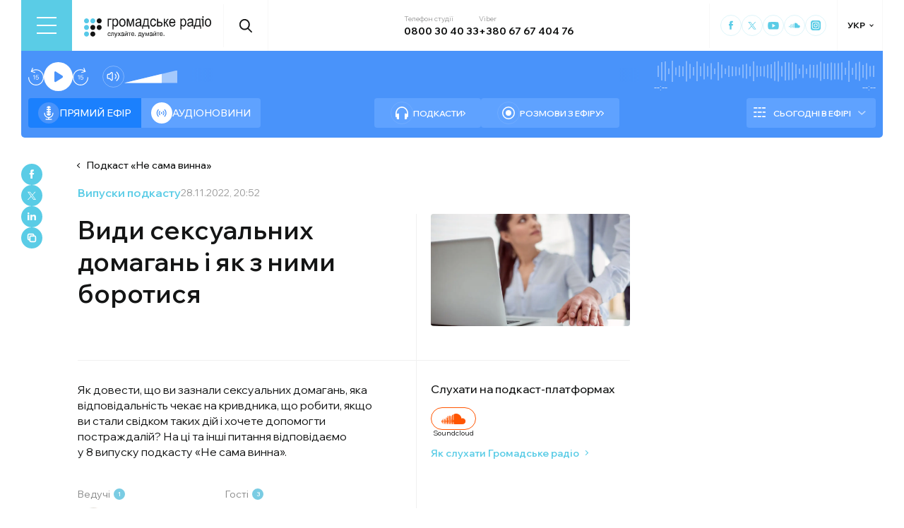

--- FILE ---
content_type: text/html; charset=utf-8
request_url: https://hromadske.radio/podcasts/ne-sama-vynna/vydy-seksual-nykh-domahan-i-iak-z-nymy-borotysia
body_size: 33221
content:
<!DOCTYPE html><html lang="uk"><head><meta charSet="utf-8"/><meta name="viewport" content="width=device-width, initial-scale=1, minimum-scale=1, maximum-scale=1, user-scalable=no"/><link rel="preload" as="image" href="/logotype.svg" fetchPriority="high"/><link rel="preload" as="image" imageSrcSet="/_next/image?url=https%3A%2F%2Fstatic.hromadske.radio%2F2018%2F08%2Fa54f8529-150x150.jpg&amp;w=48&amp;q=75 1x, /_next/image?url=https%3A%2F%2Fstatic.hromadske.radio%2F2018%2F08%2Fa54f8529-150x150.jpg&amp;w=96&amp;q=75 2x" fetchPriority="high"/><link rel="preload" as="image" imageSrcSet="/_next/image?url=https%3A%2F%2Fstatic.hromadske.radio%2F2018%2F08%2FIMG_1589-scaled-e1705924482944-150x150.jpeg&amp;w=48&amp;q=75 1x, /_next/image?url=https%3A%2F%2Fstatic.hromadske.radio%2F2018%2F08%2FIMG_1589-scaled-e1705924482944-150x150.jpeg&amp;w=96&amp;q=75 2x" fetchPriority="high"/><link rel="preload" as="image" imageSrcSet="/_next/image?url=https%3A%2F%2Fstatic.hromadske.radio%2F2022%2F11%2Fdomahannia.jpg&amp;w=384&amp;q=75 384w, /_next/image?url=https%3A%2F%2Fstatic.hromadske.radio%2F2022%2F11%2Fdomahannia.jpg&amp;w=576&amp;q=75 576w, /_next/image?url=https%3A%2F%2Fstatic.hromadske.radio%2F2022%2F11%2Fdomahannia.jpg&amp;w=1024&amp;q=75 1024w, /_next/image?url=https%3A%2F%2Fstatic.hromadske.radio%2F2022%2F11%2Fdomahannia.jpg&amp;w=1366&amp;q=75 1366w" imageSizes="(max-width: 576px) 100vw, 50vw" fetchPriority="high"/><link rel="stylesheet" href="/_next/static/css/def193f360c18521.css" data-precedence="next"/><link rel="stylesheet" href="/_next/static/css/99a2645341dcd4fa.css" data-precedence="next"/><link rel="stylesheet" href="/_next/static/css/27c56596979f4b26.css" data-precedence="next"/><link rel="stylesheet" href="/_next/static/css/61757ce8d72fe735.css" data-precedence="next"/><link rel="preload" as="script" fetchPriority="low" href="/_next/static/chunks/webpack-38a5b098168fc569.js"/><script src="/_next/static/chunks/fd9d1056-03bbf093c9671674.js" async=""></script><script src="/_next/static/chunks/7023-5f7db606d5392142.js" async=""></script><script src="/_next/static/chunks/main-app-0afade4874ace0eb.js" async=""></script><script src="/_next/static/chunks/231-186ad8838db7b8e6.js" async=""></script><script src="/_next/static/chunks/6492-f58420ccb7f797d9.js" async=""></script><script src="/_next/static/chunks/1877-4cfcf72d50b97ce9.js" async=""></script><script src="/_next/static/chunks/app/%5Blocale%5D/layout-ffb13b4967a231fc.js" async=""></script><script src="/_next/static/chunks/1496-1dcb907ca60262bc.js" async=""></script><script src="/_next/static/chunks/7036-49152bc9961bc46e.js" async=""></script><script src="/_next/static/chunks/app/%5Blocale%5D/podcasts/%5Bslug%5D/%5Bepisode%5D/page-48d6a4f3f55dc5a7.js" async=""></script><script src="/_next/static/chunks/5008-16be929341500c12.js" async=""></script><script src="/_next/static/chunks/5229-8b4a41031d22e493.js" async=""></script><script src="/_next/static/chunks/2269-2483a67ddb660e47.js" async=""></script><script src="/_next/static/chunks/app/%5Blocale%5D/page-39d79d9da985435c.js" async=""></script><script src="/_next/static/chunks/app/%5Blocale%5D/error-8a4289a538aac277.js" async=""></script><link rel="preload" href="https://www.googletagmanager.com/gtm.js?id=GTM-KXP37RX" as="script"/><meta name="theme-color" content="#2aa9f6"/><meta name="color-scheme" content="light"/><title>Види сексуальних домагань і як з ними боротися</title><meta name="description" content="Як довести, що ви зазнали сексуальних домагань, яка відповідальність чекає на кривдника, що робити, якщо ви стали свідком таких дій і хочете допомогти постраждалій? На ці та інші питання відповідаємо у 8 випуску подкасту «Не сама винна»."/><link rel="manifest" href="/manifest.json" crossorigin="use-credentials"/><link rel="canonical" href="https://hromadske.radio/podcasts/ne-sama-vynna/vydy-seksual-nykh-domahan-i-iak-z-nymy-borotysia"/><meta name="format-detection" content="telephone=no, address=no, email=no"/><meta name="google-site-verification" content="ZAr-pBjwY0aEmGvSWqqSsbv9cORFtGYQdPWZf28-W54"/><meta name="fb:app_id" content="{443191863517470}"/><meta property="og:title" content="Види сексуальних домагань і як з ними боротися"/><meta property="og:description" content="Як довести, що ви зазнали сексуальних домагань, яка відповідальність чекає на кривдника, що робити, якщо ви стали свідком таких дій і хочете допомогти постраждалій? На ці та інші питання відповідаємо у 8 випуску подкасту «Не сама винна»."/><meta property="og:site_name" content="Громадське радіо"/><meta property="og:image" content="https://static.hromadske.radio/2022/11/domahannia.jpg"/><meta property="og:image:width" content="1200"/><meta property="og:image:height" content="630"/><meta name="twitter:card" content="summary_large_image"/><meta name="twitter:site" content="@hromadskeradio"/><meta name="twitter:title" content="Види сексуальних домагань і як з ними боротися"/><meta name="twitter:description" content="Як довести, що ви зазнали сексуальних домагань, яка відповідальність чекає на кривдника, що робити, якщо ви стали свідком таких дій і хочете допомогти постраждалій? На ці та інші питання відповідаємо у 8 випуску подкасту «Не сама винна»."/><meta name="twitter:image" content="https://static.hromadske.radio/2022/11/domahannia.jpg"/><link rel="icon" href="/favicon.png"/><link rel="apple-touch-icon" href="/favicon.png"/><link rel="amphtml" href="/podcasts/ne-sama-vynna/vydy-seksual-nykh-domahan-i-iak-z-nymy-borotysia/amp"/><noscript><img alt="facebook" loading="lazy" width="1" height="1" decoding="async" data-nimg="1" style="color:transparent;display:none" srcSet="/_next/image?url=https%3A%2F%2Fwww.facebook.com%2Ftr%3Fid%3D446205979965871%26ev%3DPageView%26noscript%3D1&amp;w=16&amp;q=75 1x" src="/_next/image?url=https%3A%2F%2Fwww.facebook.com%2Ftr%3Fid%3D446205979965871%26ev%3DPageView%26noscript%3D1&amp;w=16&amp;q=75"/></noscript><script src="/_next/static/chunks/polyfills-78c92fac7aa8fdd8.js" noModule=""></script></head><body class="__variable_fa5d44"><noscript><iframe src="https://www.googletagmanager.com/ns.html?id=GTM-KXP37RX" height="0" width="0" style="display:none;visibility:hidden"></iframe></noscript><!--$--><aside class="main_container BannerButkevich_butkevich_banner__pnXgQ"></aside><!--/$--><!--$--><header id="header" class="Header_header_container__mnjV9"><div class="Header_header__1RJ5C"><div class="Header_header_top_level__Zm0e_"><!--$--><div class="BurgerBtn_burger_btn__5_RT8 " aria-label="Toggle menu" aria-expanded="false" role="button"><div class="BurgerBtn_burger_btn__wrap__ukraM"><div class="BurgerBtn_burger_btn__line__h7P3_ BurgerBtn_burger_btn__line_top__fD70f"></div><div class="BurgerBtn_burger_btn__line__h7P3_ BurgerBtn_burger_btn__line_center__vQ52J"></div><div class="BurgerBtn_burger_btn__line__h7P3_ BurgerBtn_burger_btn__line_bottom___MxRq"></div></div></div><div class="BurgerMenu_wrap___XfFo "><div class="BurgerMenu_overflow_container___Mazx"><div class="container"><div class="BurgerMenu_top_circle__E06eg"></div><div class="BurgerMenu_top_row__UMtjw"><div class="BurgerMenu_close_btn__dQEAA"><div class="BurgerMenu_burger_btn__line__w6lcz BurgerMenu_burger_btn__line_top__weOTF"></div><div class="BurgerMenu_burger_btn__line__w6lcz BurgerMenu_burger_btn__line_bottom__SDS4G"></div></div><div class="BurgerMenu_burger_logo__4MD_k"><svg viewBox="0 0 38 38"><use xlink:href="/sprite.svg#logo-burger"></use></svg></div><form class="BurgerMenu_search_form__BTa_x" action=""><input class="BurgerMenu_search_input__C0TWT" id="searchInput" type="text" placeholder="Пошук по сайту" value=""/><div class="BurgerMenu_search_btn__aeeW1"><svg viewBox="0 0 20 22"><use xlink:href="/sprite.svg#search-icon"></use></svg></div></form><div class="BurgerMenu_contacts_wrap__Ejas_"><div class="BurgerMenu_contact_item__1v5Wr"><span class="BurgerMenu_contact_title__ydH_e">Телефон студії</span><a class="BurgerMenu_contact_value__wXnzp" href="tel:0800 30 40 33">0800 30 40 33</a></div><div class="BurgerMenu_contact_item__1v5Wr"><span class="BurgerMenu_contact_title__ydH_e"> Viber: </span><a class="BurgerMenu_contact_value__wXnzp" href="viber://chat?number=%2B380676740476" target="_blank" rel="noopener noreferrer">+380 67 67 404 76</a></div></div><a class="BurgerMenu_schedule_btn__2DOhM" href="/schedule"><svg viewBox="0 0 20 16"><use xlink:href="/sprite.svg#schedule-icon"></use></svg>Розклад програм</a><a class="BurgerMenu_signal_btn__qBBGN" href="/listen"><svg viewBox="0 0 21 16"><use xlink:href="/sprite.svg#signal"></use></svg>Як слухати Громадське радіо</a><!--$--><div class="LocaleSwitcher_lang_switcher_wrap__tMelu LocaleSwitcher_in_burger__XqjP5  ">УКР</div><!--/$--><a class="BurgerMenu_header_nav_donate_link__IDjDx" href="/donate">Підтримати проєкт</a></div><div class="BurgerMenu_middle_row__0s2eN"><nav class="BurgerMenu_sections_wrap__r1VXJ"><div class="BurgerMenu_first_col__NDfTD"><div class="BurgerMenu_menu_name__QsFxG">Розділи</div></div><ul class="BurgerMenu_sections_nav__6z9Zx"><li class="BurgerMenu_sections_nav_item__BJljs"><a class="MenuItem_header_nav_link__dEdcK " href="/rubric/krayina">Війна</a></li><li class="BurgerMenu_sections_nav_item__BJljs"><a class="MenuItem_header_nav_link__dEdcK " href="/news">Новини</a></li><li class="BurgerMenu_sections_nav_item__BJljs"><a class="MenuItem_header_nav_link__dEdcK " href="/exclusive">Подкасти</a></li><li class="BurgerMenu_sections_nav_item__BJljs"><a class="MenuItem_header_nav_link__dEdcK " href="/podcasts">Розмови з ефіру</a></li><li class="BurgerMenu_sections_nav_item__BJljs"><a class="MenuItem_header_nav_link__dEdcK " href="/publications">Публікації</a></li><li class="BurgerMenu_sections_nav_item__BJljs"><a class="MenuItem_header_nav_link__dEdcK " href="/videos">Відео</a></li><li class="BurgerMenu_sections_nav_item__BJljs"><a class="MenuItem_header_nav_link__dEdcK " href="/advertising">Реклама</a></li></ul></nav><div class="BurgerMenu_rubrics_wrap__DtPqj"><div class="BurgerMenu_menu_name__QsFxG">Рубрики</div><ul class="BurgerMenu_rubrics_nav__JNwqb"><li class="BurgerMenu_rubrics_nav_item__9FGnk"><a class="MenuItem_header_nav_link__dEdcK " href="/rubric/krayina">Війна</a></li><li class="BurgerMenu_rubrics_nav_item__9FGnk"><a class="MenuItem_header_nav_link__dEdcK " href="/rubric/podiji">Події</a></li><li class="BurgerMenu_rubrics_nav_item__9FGnk"><a class="MenuItem_header_nav_link__dEdcK " href="/rubric/polityka">Політика</a></li><li class="BurgerMenu_rubrics_nav_item__9FGnk"><a class="MenuItem_header_nav_link__dEdcK " href="/rubric/suspilstvo">Суспільство</a></li><li class="BurgerMenu_rubrics_nav_item__9FGnk"><a class="MenuItem_header_nav_link__dEdcK " href="/rubric/kultura">Культура</a></li><li class="BurgerMenu_rubrics_nav_item__9FGnk"><a class="MenuItem_header_nav_link__dEdcK " href="/rubric/economy">Економіка</a></li><li class="BurgerMenu_rubrics_nav_item__9FGnk"><a class="MenuItem_header_nav_link__dEdcK " href="/rubric/prava-lyudyny">Права людини</a></li><li class="BurgerMenu_rubrics_nav_item__9FGnk"><a class="MenuItem_header_nav_link__dEdcK " href="/rubric/za-kordonom">За кордоном</a></li><li class="BurgerMenu_rubrics_nav_item__9FGnk"><a class="MenuItem_header_nav_link__dEdcK " href="/rubric/zdorovya">Здоров'я</a></li><li class="BurgerMenu_rubrics_nav_item__9FGnk"><a class="MenuItem_header_nav_link__dEdcK " href="/rubric/nauka">Наука</a></li><li class="BurgerMenu_rubrics_nav_item__9FGnk"><a class="MenuItem_header_nav_link__dEdcK " href="/rubric/osvita">Освіта</a></li><li class="BurgerMenu_rubrics_nav_item__9FGnk"><a class="MenuItem_header_nav_link__dEdcK " href="/rubric/sport">Спорт</a></li></ul></div></div><div class="BurgerMenu_bottom_row__ZNVWZ"><div class="BurgerMenu_pages_menu_wrap__92waV"><div class="BurgerMenu_first_col__NDfTD"><div class="BurgerMenu_menu_name__QsFxG">Меню</div></div><ul class="BurgerMenu_pages_nav__LwUJU"><li class="BurgerMenu_pages_nav_item__04BQd"><a class="MenuItem_header_nav_link__dEdcK " href="/about">Про нас</a></li><li class="BurgerMenu_pages_nav_item__04BQd"><a class="MenuItem_header_nav_link__dEdcK " href="/team">Команда</a></li><li class="BurgerMenu_pages_nav_item__04BQd"><a class="MenuItem_header_nav_link__dEdcK " href="/listen">Як нас слухати</a></li><li class="BurgerMenu_pages_nav_item__04BQd"><a class="MenuItem_header_nav_link__dEdcK " href="/project-news">Новини проекту</a></li><li class="BurgerMenu_pages_nav_item__04BQd"><a class="MenuItem_header_nav_link__dEdcK " href="/donors">Донори</a></li><li class="BurgerMenu_pages_nav_item__04BQd"><a class="MenuItem_header_nav_link__dEdcK " href="/advertising">Реклама</a></li><li class="BurgerMenu_pages_nav_item__04BQd"><a class="MenuItem_header_nav_link__dEdcK " href="/vacancies">Вакансії</a></li><li class="BurgerMenu_pages_nav_item__04BQd"><a class="MenuItem_header_nav_link__dEdcK " href="/tenders">Тендери</a></li><li class="BurgerMenu_pages_nav_item__04BQd"><a class="MenuItem_header_nav_link__dEdcK " href="/contacts">Контакти</a></li><li class="BurgerMenu_pages_nav_item__04BQd"><a class="MenuItem_header_nav_link__dEdcK " href="/donate">Підтримати</a></li></ul></div><div class="BurgerMenu_socials_wrap__4UYLR"><a class="BurgerMenu_socials_item__R6W3L" target="_blank" aria-label="Hromadske Radio on Facebook" href="https://www.facebook.com/hromadske.radio/"><svg viewBox="0 0 40 40"><use xlink:href="/sprite.svg#facebook"></use></svg></a><a class="BurgerMenu_socials_item__R6W3L" target="_blank" aria-label="Hromadske Radio on Twitter" href="https://twitter.com/HromRadio_eng"><svg viewBox="0 0 40 40"><use xlink:href="/sprite.svg#twitter"></use></svg></a><a class="BurgerMenu_socials_item__R6W3L" target="_blank" aria-label="Hromadske Radio on Youtube" href="https://www.youtube.com/user/Hromadskeradio"><svg viewBox="0 0 40 40"><use xlink:href="/sprite.svg#youtube"></use></svg></a><a class="BurgerMenu_socials_item__R6W3L" target="_blank" aria-label="Hromadske Radio on Soundcloud" href="https://soundcloud.com/hromadske-radio"><svg viewBox="0 0 40 40"><use xlink:href="/sprite.svg#soundcloud"></use></svg></a><a class="BurgerMenu_socials_item__R6W3L" target="_blank" aria-label="RSS" href="https://hromadske.radio/feed"><svg viewBox="0 0 40 40"><use xlink:href="/sprite.svg#rss"></use></svg></a><a class="BurgerMenu_socials_item__R6W3L" target="_blank" aria-label="Hromadske Radio on Google news" href="https://news.google.com/publications/CAAqBwgKMMiwjwswstqiAw"><svg viewBox="0 0 40 40"><use xlink:href="/sprite.svg#google-news"></use></svg></a><a class="BurgerMenu_socials_item__R6W3L" target="_blank" aria-label="Hromadske Radio on Instagram" href="https://www.instagram.com/hromadske_radio"><svg viewBox="0 0 40 40"><use xlink:href="/sprite.svg#instagram"></use></svg></a></div></div><div class="BurgerMenu_bottom_circle__ZVrwN"></div></div></div></div><!--/$--><a class="Header_logo__X2AKx" href="/"><img alt="logo" fetchPriority="high" width="180" height="30" decoding="async" data-nimg="1" style="color:transparent" src="/logotype.svg"/></a><!--$--><div><div class="Search_search_btn__PL0Is"><svg viewBox="0 0 20 22"><use xlink:href="/sprite.svg#search-icon"></use></svg></div></div><!--/$--><div class="Header_contacts_wrap__VJ6bi"><div class="Header_contact_item__Wcabj"><span class="Header_contact_title__LZINC">Телефон студії</span><a class="Header_contact_value__xABqJ" href="tel:0800304033">0800 30 40 33</a></div><div class="Header_contact_item__Wcabj"><span class="Header_contact_title__LZINC">Viber</span><a rel="noopener noreferrer" target="_blank" class="Header_contact_value__xABqJ" href="viber://chat?number=%2B380676740476">+380 67 67 404 76</a></div></div><div class="Header_socials_wrap__7yVX4"><a class="Header_socials_item__jcKGG" target="_blank" aria-label="Hromadske Radio on Facebook" href="https://www.facebook.com/hromadske.radio/"><svg viewBox="0 0 40 40"><use xlink:href="/sprite.svg#facebook"></use></svg></a><a class="Header_socials_item__jcKGG" target="_blank" aria-label="Hromadske Radio on Twitter" href="https://twitter.com/HromRadio_eng"><svg viewBox="0 0 40 40"><use xlink:href="/sprite.svg#twitter"></use></svg></a><a class="Header_socials_item__jcKGG" target="_blank" aria-label="Hromadske Radio on Youtube" href="https://www.youtube.com/user/Hromadskeradio"><svg viewBox="0 0 40 40"><use xlink:href="/sprite.svg#youtube"></use></svg></a><a class="Header_socials_item__jcKGG" target="_blank" aria-label="Hromadske Radio on Soundcloud" href="https://soundcloud.com/hromadske-radio"><svg viewBox="0 0 40 40"><use xlink:href="/sprite.svg#soundcloud"></use></svg></a><a class="Header_socials_item__jcKGG" target="_blank" aria-label="Hromadske Radio on Instagram" href="https://www.instagram.com/hromadske_radio"><svg viewBox="0 0 40 40"><use xlink:href="/sprite.svg#instagram"></use></svg></a></div><!--$--><div class="LocaleSwitcher_lang_switcher_wrap__tMelu   ">УКР</div><!--/$--></div></div></header><nav id="topNav" class="Header_top_nav_container__u0fju"><div class="Header_header__1RJ5C"><div class="Header_header_wrap__pXp5n"><ul class="Header_header_nav__juRir"><li class="Header_header_nav_item__013sg"><a class="MenuItem_header_nav_link__dEdcK " href="/rubric/krayina">Війна</a></li><li class="Header_header_nav_item__013sg"><a class="MenuItem_header_nav_link__dEdcK " href="/news">Новини</a></li><li class="Header_header_nav_item__013sg"><a class="MenuItem_header_nav_link__dEdcK " href="/exclusive">Подкасти</a></li><li class="Header_header_nav_item__013sg"><a class="MenuItem_header_nav_link__dEdcK " href="/podcasts">Розмови з ефіру</a></li><li class="Header_header_nav_item__013sg"><a class="MenuItem_header_nav_link__dEdcK " href="/publications">Публікації</a></li><li class="Header_header_nav_item__013sg"><a class="MenuItem_header_nav_link__dEdcK " href="/videos">Відео</a></li><li class="Header_header_nav_item__013sg"><a class="MenuItem_header_nav_link__dEdcK " href="/advertising">Реклама</a></li><a class="Header_header_nav_donate_link__eDGoL" href="/donate">Підтримати</a></ul></div></div></nav><!--/$--><!--$!--><template data-dgst="BAILOUT_TO_CLIENT_SIDE_RENDERING"></template><!--/$--><!--$--><!--$--><div class="player-wrap"><div class="container"><div class="Player_inner_wrap__Ebhpw"><section class="Player_player__LYGKe"><div class="Player_player__control_elements__XGAOo"><div class="Player_track_name__yyyQD "><div class="Player_track_name__wrap__K_Erf"><span></span><span></span></div></div><div class="Player_track_duration__wrap__6cwnJ"><div class="Player_track_wave__AtUbp"><input aria-label="Зміна поточного положення часової мітки аудіо" type="range" id="track" max="0" name="time" value="0"/><svg id="svg" xmlns="http://www.w3.org/2000/svg" viewBox="0 0 280 30"><clipPath id="fieldClip"></clipPath></svg><div class="Player_track_wave_range__6PLQA"></div><div class="Player_track_wave_range_active__RBVSU" style="width:0"></div></div><div class="Player_track_current_position__juNQ3">--:--</div><div class="Player_track_duration__1MCA_">--:--</div></div><div class="Player_play_btn__group__H11m4"><button role="button" aria-label="Перемотати на 15 сек." class="Player_back_btn__wJf0J "><svg viewBox="0 0 26 29"><use xlink:href="/sprite.svg#back"></use></svg><span class="Player_back_btn__tooltip__tKcnq">Перемотати на 15 сек.</span></button><button aria-label="Старт / Пауза" role="button" class="Player_play_btn__FeGEW" data-testid="play-pause"><div class="PlayPause_play_btn__02Mnu "><svg viewBox="0 0 15 19"><use xlink:href="/sprite.svg#play"></use></svg></div><span class="Player_play_btn__tooltip__2hfvw">Старт аудіо</span></button><button role="button" aria-label="Перемотати на 15 сек." class="Player_forward_btn__ZJpnA "><svg viewBox="0 0 26 29"><use xlink:href="/sprite.svg#forward"></use></svg><span class="Player_forward_btn__tooltip__QgsfV">Перемотати на 15 сек.</span></button></div><div class="Player_volume_btn__group__qd67m"><div class="Player_mute_btn__qlKSg
                     
                  "><svg viewBox="0 0 20 18"><use xlink:href="/sprite.svg#mute"></use></svg><span class="Player_mute_btn__tooltip__iGAab">Ввімкнути звук</span></div><div class="Player_volume_control__1bEfd"><input aria-label="Зміна гучності" class="Player_volume_control_input__6fmG3" type="range" id="volume" min="0.01" max="1" step=".01" name="volume" value="0.7"/><div class="Player_volume_control_range__9bmLt" style="width:70%"></div></div></div></div><div class="Player_player__btns_wrap__3Uh7I"><div class="Player_player__mode__gIidN"><div class="Player_player__mode_live__2P_hx Player_active__zg_ye"><svg viewBox="0 0 40 40"><use xlink:href="/sprite.svg#live"></use></svg>Прямий ефiр</div><div class="Player_player__mode_last_news__eHyty "><svg viewBox="0 0 30 30"><use xlink:href="/sprite.svg#broadcast"></use></svg>Аудіоновини</div></div><div class="Player_player__links__iuVGP"><a class="Player_player__podcasts__puHbl " href="/exclusive"><div class="Player_player__podcasts_icon__x1f15"><svg viewBox="0 0 18 18"><use xlink:href="/sprite.svg#headphones"></use></svg></div>Подкасти</a><a class="Player_player__broadcast__2j8v_ " href="/podcasts"><div class="Player_player__broadcast_icon__qQfxE"><svg viewBox="0 0 18 18"><use xlink:href="/sprite.svg#record"></use></svg></div>Розмови з ефіру</a></div></div><div class="Player_player__ads_wrap__D7XIx"><div class="r100058"></div><a class="Player_player__ads_link__ud9e6" href="/advertising">Розміщення реклами на сайті</a></div></section><div class="Player_player__ads_wrap__D7XIx banner-block"></div></div></div></div><!--/$--><!--/$--><script type="application/ld+json">{"@context":"https://schema.org","@type":"PodcastEpisode","headline":"Види сексуальних домагань і як з ними боротися","image":"https://static.hromadske.radio/2022/11/domahannia-350x197.jpg","description":"Як довести, що ви зазнали сексуальних домагань, яка відповідальність чекає на кривдника, що робити, якщо ви стали свідком таких дій і хочете допомогти постраждалій? На ці та інші питання відповідаємо у 8 випуску подкасту «Не сама винна».","datePublished":"2022-11-28T20:52:58","dateModified":"2022-11-29T12:19:39","author":[{"@type":"Person","name":"Анастасія Багаліка"}],"inLanguage":"uk","keywords":"Насильство, сексуальні домагання, кривдник, постраждала, відповідальність, покарання","audio":{"@type":"AudioObject","contentUrl":"https://media.blubrry.com/hromadska_hvylya/static.hromadske.radio/2022/11/hr_ne_sama_vynna-2022-11-27.mp3"}}</script><main><div class="main_container"><div class="SharePost_sharing_section__81uEr SharePost_desktop__udMls"><div class="SharePost_sharing_list__uLjhO"><a class="SharePost_sharing_item__tkZ__" target="_blank" aria-label="Share to Facebook" href="https://www.facebook.com/sharer/sharer.php?u=null"><svg viewBox="0 0 40 40"><use xlink:href="/sprite.svg#facebook"></use></svg></a><a class="SharePost_sharing_item__tkZ__" target="_blank" aria-label="Share to Twitter" href="https://twitter.com/intent/tweet?url=null"><svg viewBox="0 0 40 40"><use xlink:href="/sprite.svg#twitter"></use></svg></a><a class="SharePost_sharing_item__tkZ__" target="_blank" aria-label="Share to Linkedin" href="https://www.linkedin.com/sharing/share-offsite/?url=null"><svg viewBox="0 0 30 30"><use xlink:href="/sprite.svg#linkedin"></use></svg></a><div class="SharePost_sharing_item__tkZ__"><svg viewBox="0 0 30 30"><use xlink:href="/sprite.svg#copy-icon"></use></svg></div></div></div><div class="page_single_container__nrgPf"><div class="page_episode_header__caK1s"><div class="page_episode_header__top_row__Y_rUh"><a class="page_episode_header__archive_link__Rsa_T" href="/podcasts/ne-sama-vynna">Подкаст<!-- --> «<!-- -->Не сама винна<!-- -->»</a></div><div class="page_episode_header__top_row__Y_rUh"><div class="page_type__T9wMI"><a class="page_type__T9wMI" href="/exclusive">Випуски подкасту</a></div><div class="page_date__Tnlf6"><time dateTime="2022-11-28T20:52:58">28.11.2022, 20:52</time></div></div><div class="page_episode_header__desc__Gy5bU"><div class="page_episode_header__title_wrap__B2MfC"><h1 class="page_title__9A6q_">Види сексуальних домагань і як з ними боротися</h1></div><div class="page_episode_header__desc_wrap__84qM0"><div class="page_episode_header__content__CUxza"><p>Як довести, що ви зазнали сексуальних домагань, яка відповідальність чекає на кривдника, що робити, якщо ви стали свідком таких дій і хочете допомогти постраждалій? На ці та інші питання відповідаємо у 8 випуску подкасту «Не сама винна».</p>
</div><div class="page_episode_header__hosts__7RrRi"><div class="page_episode_header__hosts_wrap__uKu2F"><div class="page_episode_header__hosts_title__18R5F">Ведучі<span>1</span></div><ul class="page_episode_header__hosts_list__2DVjo"><a class="page_episode_header__hosts_person__NL_40" href="/persons/anastasiya-bahalika"><img alt="Анастасія Багаліка" fetchPriority="high" width="45" height="45" decoding="async" data-nimg="1" class="page_episode_header__hosts_img__bjHiR" style="color:transparent" srcSet="/_next/image?url=https%3A%2F%2Fstatic.hromadske.radio%2F2018%2F08%2Fa54f8529-150x150.jpg&amp;w=48&amp;q=75 1x, /_next/image?url=https%3A%2F%2Fstatic.hromadske.radio%2F2018%2F08%2Fa54f8529-150x150.jpg&amp;w=96&amp;q=75 2x" src="/_next/image?url=https%3A%2F%2Fstatic.hromadske.radio%2F2018%2F08%2Fa54f8529-150x150.jpg&amp;w=96&amp;q=75"/>Анастасія Багаліка</a></ul></div><div class="page_episode_header__hosts_wrap__uKu2F"><div class="page_episode_header__hosts_title__18R5F">Гості<span>3</span></div><ul class="page_episode_header__hosts_list__2DVjo"><a class="page_episode_header__hosts_person__NL_40" href="/persons/natalia-pashko">Наталя Пашко</a><a class="page_episode_header__hosts_person__NL_40" href="/persons/taisiia-rubaniak">Таїсія Рубаняк</a><a class="page_episode_header__hosts_person__NL_40" href="/persons/iryna-sampan"><img alt="Ірина Сампан" fetchPriority="high" width="45" height="45" decoding="async" data-nimg="1" class="page_episode_header__hosts_img__bjHiR" style="color:transparent" srcSet="/_next/image?url=https%3A%2F%2Fstatic.hromadske.radio%2F2018%2F08%2FIMG_1589-scaled-e1705924482944-150x150.jpeg&amp;w=48&amp;q=75 1x, /_next/image?url=https%3A%2F%2Fstatic.hromadske.radio%2F2018%2F08%2FIMG_1589-scaled-e1705924482944-150x150.jpeg&amp;w=96&amp;q=75 2x" src="/_next/image?url=https%3A%2F%2Fstatic.hromadske.radio%2F2018%2F08%2FIMG_1589-scaled-e1705924482944-150x150.jpeg&amp;w=96&amp;q=75"/>Ірина Сампан</a></ul></div></div></div><div class="page_episode_header__img__Dbql5"><img alt="Види сексуальних домагань і як з ними боротися" fetchPriority="high" width="282" height="175" decoding="async" data-nimg="1" style="color:transparent" sizes="(max-width: 576px) 100vw, 50vw" srcSet="/_next/image?url=https%3A%2F%2Fstatic.hromadske.radio%2F2022%2F11%2Fdomahannia.jpg&amp;w=384&amp;q=75 384w, /_next/image?url=https%3A%2F%2Fstatic.hromadske.radio%2F2022%2F11%2Fdomahannia.jpg&amp;w=576&amp;q=75 576w, /_next/image?url=https%3A%2F%2Fstatic.hromadske.radio%2F2022%2F11%2Fdomahannia.jpg&amp;w=1024&amp;q=75 1024w, /_next/image?url=https%3A%2F%2Fstatic.hromadske.radio%2F2022%2F11%2Fdomahannia.jpg&amp;w=1366&amp;q=75 1366w" src="/_next/image?url=https%3A%2F%2Fstatic.hromadske.radio%2F2022%2F11%2Fdomahannia.jpg&amp;w=1366&amp;q=75"/><div class="page_episode_header__img_copyright__o88o9"></div></div><div class="page_episode_header__hear__gPvLl"><div class="page_episode_header__hear_title__j60QQ">Слухати на подкаст-платформах</div><div class="page_episode_header__hear_list__MB1xw"><a class="page_episode_header__hear_item__nH4i_" target="_blank" href="https://soundcloud.com/hromadske-radio/sets/ne-sama-vynna"><div class="page_episode_header__soundcloud__L4rZa"></div>Soundcloud</a></div><a class="page_episode_header__hear_about__9X5Q0" href="/listen">Як слухати Громадське радіо</a></div></div></div><div><!--$--><div class="PlayerPost_post_player__wrap__xWIUc"><section class="PlayerPost_post_player__QEyM6 PlayerPost_podcasts___5oq6"><div class="PlayerPost_post_player__control__bBEy4"><div class="PlayerPost_btn_group__91Ssj"><div class="PlayerPost_play_group__9LNfH"><button aria-label="Перемотати на 15 сек." class="PlayerPost_back_btn__9eMGS "><svg viewBox="0 0 26 29"><use xlink:href="/sprite.svg#back"></use></svg></button><div class="PlayerPost_play_btn__Xwewc"><svg viewBox="0 0 15 19"><use xlink:href="/sprite.svg#play"></use></svg></div><button aria-label="Перемотати на 15 сек." class="PlayerPost_forward_btn__EfHv_ "><svg viewBox="0 0 26 29"><use xlink:href="/sprite.svg#forward"></use></svg></button><div class="PlayerPost_speed_btn__ZXJM0">1<!-- -->x</div></div><div class="PlayerPost_volume_btn__group__1EsII"><div class="PlayerPost_mute_btn___63Eb
                     
                  "><svg viewBox="0 0 20 18"><use xlink:href="/sprite.svg#mute"></use></svg></div><div class="PlayerPost_volume_control__omx4c"><input aria-label="Зміна гучності" class="PlayerPost_volume_control_input__aS4U1" type="range" id="volume" min="0.01" max="1" step=".01" name="volume" value="0.7"/><div class="PlayerPost_volume_control_range__QQfKr" style="width:70%"></div></div></div></div><div class="PlayerPost_track_duration__wrap__TsFu1"><div class="PlayerPost_listen__M74ax">Прослухати</div><div class="PlayerPost_post_player__track_wave__Cd7mv"><input aria-label="Зміна поточного положення часової мітки аудіо" type="range" id="track" max="0" name="time" value="0"/><svg id="svg" xmlns="http://www.w3.org/2000/svg" viewBox="0 0 280 30"><clipPath id="fieldClip"><rect x="5" y="11.5" width="2" height="7"></rect><rect x="10" y="8" width="2" height="14"></rect><rect x="15" y="0" width="2" height="30"></rect><rect x="20" y="4.5" width="2" height="21"></rect><rect x="25" y="10" width="2" height="10"></rect><rect x="30" y="8" width="2" height="14"></rect><rect x="35" y="0" width="2" height="30"></rect><rect x="40" y="5" width="2" height="20"></rect><rect x="45" y="2" width="2" height="26"></rect><rect x="50" y="6" width="2" height="18"></rect><rect x="55" y="5.5" width="2" height="19"></rect><rect x="60" y="6" width="2" height="18"></rect><rect x="65" y="5.5" width="2" height="19"></rect><rect x="70" y="10.5" width="2" height="9"></rect><rect x="75" y="2.5" width="2" height="25"></rect><rect x="80" y="1.5" width="2" height="27"></rect><rect x="85" y="6.5" width="2" height="17"></rect><rect x="90" y="9.5" width="2" height="11"></rect><rect x="95" y="11" width="2" height="8"></rect><rect x="100" y="5" width="2" height="20"></rect><rect x="105" y="9" width="2" height="12"></rect><rect x="110" y="10" width="2" height="10"></rect><rect x="115" y="7.5" width="2" height="15"></rect><rect x="120" y="6" width="2" height="18"></rect><rect x="125" y="4" width="2" height="22"></rect><rect x="130" y="9" width="2" height="12"></rect><rect x="135" y="8" width="2" height="14"></rect><rect x="140" y="2.5" width="2" height="25"></rect><rect x="145" y="0.5" width="2" height="29"></rect><rect x="150" y="11" width="2" height="8"></rect><rect x="155" y="7.5" width="2" height="15"></rect><rect x="160" y="6.5" width="2" height="17"></rect><rect x="165" y="4.5" width="2" height="21"></rect><rect x="170" y="10.5" width="2" height="9"></rect><rect x="175" y="1" width="2" height="28"></rect><rect x="180" y="6.5" width="2" height="17"></rect><rect x="185" y="3" width="2" height="24"></rect><rect x="190" y="7.5" width="2" height="15"></rect><rect x="195" y="2.5" width="2" height="25"></rect><rect x="200" y="10" width="2" height="10"></rect><rect x="205" y="8.5" width="2" height="13"></rect><rect x="210" y="9" width="2" height="12"></rect><rect x="215" y="8.5" width="2" height="13"></rect><rect x="220" y="8.5" width="2" height="13"></rect><rect x="225" y="11" width="2" height="8"></rect><rect x="230" y="9" width="2" height="12"></rect><rect x="235" y="6" width="2" height="18"></rect><rect x="240" y="4.5" width="2" height="21"></rect><rect x="245" y="7" width="2" height="16"></rect><rect x="250" y="5.5" width="2" height="19"></rect><rect x="255" y="1.5" width="2" height="27"></rect><rect x="260" y="6" width="2" height="18"></rect><rect x="265" y="9.5" width="2" height="11"></rect><rect x="270" y="9.5" width="2" height="11"></rect><rect x="275" y="5.5" width="2" height="19"></rect><rect x="280" y="9.5" width="2" height="11"></rect><rect x="285" y="3" width="2" height="24"></rect><rect x="290" y="6.5" width="2" height="17"></rect><rect x="295" y="3.5" width="2" height="23"></rect><rect x="300" y="3.5" width="2" height="23"></rect><rect x="305" y="2.5" width="2" height="25"></rect><rect x="310" y="1.5" width="2" height="27"></rect><rect x="315" y="7.5" width="2" height="15"></rect><rect x="320" y="5.5" width="2" height="19"></rect><rect x="325" y="6.5" width="2" height="17"></rect><rect x="330" y="7.5" width="2" height="15"></rect><rect x="335" y="10" width="2" height="10"></rect><rect x="340" y="1" width="2" height="28"></rect><rect x="345" y="8" width="2" height="14"></rect><rect x="350" y="2.5" width="2" height="25"></rect><rect x="355" y="8" width="2" height="14"></rect><rect x="360" y="3.5" width="2" height="23"></rect><rect x="365" y="2.5" width="2" height="25"></rect><rect x="370" y="10" width="2" height="10"></rect><rect x="375" y="5.5" width="2" height="19"></rect><rect x="380" y="7.5" width="2" height="15"></rect><rect x="385" y="8" width="2" height="14"></rect><rect x="390" y="1.5" width="2" height="27"></rect><rect x="395" y="6" width="2" height="18"></rect><rect x="400" y="1.5" width="2" height="27"></rect><rect x="405" y="5.5" width="2" height="19"></rect><rect x="410" y="8" width="2" height="14"></rect><rect x="415" y="8" width="2" height="14"></rect><rect x="420" y="11.5" width="2" height="7"></rect><rect x="425" y="8.5" width="2" height="13"></rect><rect x="430" y="2.5" width="2" height="25"></rect><rect x="435" y="9.5" width="2" height="11"></rect><rect x="440" y="5" width="2" height="20"></rect><rect x="445" y="7" width="2" height="16"></rect><rect x="450" y="10.5" width="2" height="9"></rect><rect x="455" y="7" width="2" height="16"></rect><rect x="460" y="11" width="2" height="8"></rect><rect x="465" y="2" width="2" height="26"></rect><rect x="470" y="8" width="2" height="14"></rect><rect x="475" y="9.5" width="2" height="11"></rect><rect x="480" y="10.5" width="2" height="9"></rect><rect x="485" y="6.5" width="2" height="17"></rect><rect x="490" y="3" width="2" height="24"></rect><rect x="495" y="11.5" width="2" height="7"></rect><rect x="500" y="6.5" width="2" height="17"></rect><rect x="505" y="0" width="2" height="30"></rect><rect x="510" y="0" width="2" height="30"></rect><rect x="515" y="7" width="2" height="16"></rect><rect x="520" y="9" width="2" height="12"></rect><rect x="525" y="1" width="2" height="28"></rect><rect x="530" y="5" width="2" height="20"></rect><rect x="535" y="11.5" width="2" height="7"></rect><rect x="540" y="7.5" width="2" height="15"></rect><rect x="545" y="10" width="2" height="10"></rect><rect x="550" y="10" width="2" height="10"></rect><rect x="555" y="4.5" width="2" height="21"></rect><rect x="560" y="8" width="2" height="14"></rect><rect x="565" y="5.5" width="2" height="19"></rect><rect x="570" y="5" width="2" height="20"></rect><rect x="575" y="7.5" width="2" height="15"></rect><rect x="580" y="8" width="2" height="14"></rect><rect x="585" y="7" width="2" height="16"></rect><rect x="590" y="8" width="2" height="14"></rect><rect x="595" y="1.5" width="2" height="27"></rect><rect x="600" y="5" width="2" height="20"></rect><rect x="605" y="11.5" width="2" height="7"></rect><rect x="610" y="6" width="2" height="18"></rect><rect x="615" y="10.5" width="2" height="9"></rect><rect x="620" y="10" width="2" height="10"></rect><rect x="625" y="7.5" width="2" height="15"></rect><rect x="630" y="5" width="2" height="20"></rect><rect x="635" y="7" width="2" height="16"></rect><rect x="640" y="0.5" width="2" height="29"></rect><rect x="645" y="10.5" width="2" height="9"></rect><rect x="650" y="1.5" width="2" height="27"></rect><rect x="655" y="10.5" width="2" height="9"></rect><rect x="660" y="4.5" width="2" height="21"></rect><rect x="665" y="0" width="2" height="30"></rect><rect x="670" y="1" width="2" height="28"></rect><rect x="675" y="9.5" width="2" height="11"></rect><rect x="680" y="4" width="2" height="22"></rect><rect x="685" y="8.5" width="2" height="13"></rect><rect x="690" y="10.5" width="2" height="9"></rect><rect x="695" y="2.5" width="2" height="25"></rect><rect x="700" y="7.5" width="2" height="15"></rect><rect x="705" y="3.5" width="2" height="23"></rect><rect x="710" y="0" width="2" height="30"></rect><rect x="715" y="8" width="2" height="14"></rect><rect x="720" y="4" width="2" height="22"></rect><rect x="725" y="1.5" width="2" height="27"></rect><rect x="730" y="1.5" width="2" height="27"></rect><rect x="735" y="2.5" width="2" height="25"></rect><rect x="740" y="6" width="2" height="18"></rect><rect x="745" y="10" width="2" height="10"></rect><rect x="750" y="8.5" width="2" height="13"></rect><rect x="755" y="8.5" width="2" height="13"></rect><rect x="760" y="8" width="2" height="14"></rect><rect x="765" y="3" width="2" height="24"></rect><rect x="770" y="1" width="2" height="28"></rect><rect x="775" y="7.5" width="2" height="15"></rect><rect x="780" y="3" width="2" height="24"></rect><rect x="785" y="2.5" width="2" height="25"></rect><rect x="790" y="8" width="2" height="14"></rect><rect x="795" y="11" width="2" height="8"></rect><rect x="800" y="0" width="2" height="30"></rect><rect x="805" y="8.5" width="2" height="13"></rect><rect x="810" y="9" width="2" height="12"></rect><rect x="815" y="2.5" width="2" height="25"></rect><rect x="820" y="0" width="2" height="30"></rect><rect x="825" y="1.5" width="2" height="27"></rect><rect x="830" y="5.5" width="2" height="19"></rect><rect x="835" y="1.5" width="2" height="27"></rect><rect x="840" y="7" width="2" height="16"></rect><rect x="845" y="10" width="2" height="10"></rect><rect x="850" y="6" width="2" height="18"></rect><rect x="855" y="6.5" width="2" height="17"></rect><rect x="860" y="2.5" width="2" height="25"></rect><rect x="865" y="1.5" width="2" height="27"></rect><rect x="870" y="6" width="2" height="18"></rect><rect x="875" y="7.5" width="2" height="15"></rect><rect x="880" y="1" width="2" height="28"></rect><rect x="885" y="2.5" width="2" height="25"></rect><rect x="890" y="0.5" width="2" height="29"></rect><rect x="895" y="2.5" width="2" height="25"></rect><rect x="900" y="7.5" width="2" height="15"></rect><rect x="905" y="2" width="2" height="26"></rect><rect x="910" y="4.5" width="2" height="21"></rect><rect x="915" y="0" width="2" height="30"></rect><rect x="920" y="4" width="2" height="22"></rect><rect x="925" y="0.5" width="2" height="29"></rect><rect x="930" y="7.5" width="2" height="15"></rect><rect x="935" y="7.5" width="2" height="15"></rect><rect x="940" y="7" width="2" height="16"></rect><rect x="945" y="2.5" width="2" height="25"></rect><rect x="950" y="8.5" width="2" height="13"></rect><rect x="955" y="6.5" width="2" height="17"></rect><rect x="960" y="9.5" width="2" height="11"></rect><rect x="965" y="5" width="2" height="20"></rect><rect x="970" y="0.5" width="2" height="29"></rect><rect x="975" y="0" width="2" height="30"></rect><rect x="980" y="0.5" width="2" height="29"></rect><rect x="985" y="3.5" width="2" height="23"></rect><rect x="990" y="5.5" width="2" height="19"></rect><rect x="995" y="7" width="2" height="16"></rect></clipPath></svg><div class="PlayerPost_post_player__track_wave_range__mhB8P"></div><div class="PlayerPost_post_player__track_wave_range_active__wrQHK" style="width:0"></div></div><div class="PlayerPost_track_current_position__DDtoc">--:--</div><div class="PlayerPost_track_duration___OroL">--:--</div></div></div><div class="PlayerPost_post_player__icon__x5Ozs"><a class="PlayerPost_post_player__icon_download___VsAA" target="_blank" href="https://media.blubrry.com/hromadska_hvylya/static.hromadske.radio/2022/11/hr_ne_sama_vynna-2022-11-27.mp3"></a></div></section></div><!--/$--></div><div class="banner-block-mb"><div data-type="_mgwidget" data-widget-id="1187172" data-src-id="YOUR_PUBLISHER_ID"></div> </div><div class="undefined article_content"><h2 style="text-align: center;">На пальцях</h2>
<p><em>Сексуальні домагання</em> — це дії сексуального характеру, натяки на секс або спроба змусити чи вмовити на нього людину проти її волі. Як правило людина, яка страждає від сексуальних домагань і той, хто домагається перебувають у відносинах трудового, службового, матеріального чи іншого підпорядкування.</p>
<p><strong>Розрізняють три види домагань:</strong></p>
<ul>
<li><em>вербальні.</em> Це коментарі із сексуальним підтекстом, жарти, принизливі зауваження, погрози;</li>
<li><em>невербальні.</em> Це зображення сексуального характеру, фотографії оголених статевих органів, які можуть надсилати без дозволу у соцмережах, посвистування, підморгування та непристойні жести;</li>
<li><em><a href="https://hromadske.radio/podcasts/ne-sama-vynna/1119137" target="_blank">фізичні</a>.</em> Це дотики до тіла, одягу та волосся, вторгнення в особистий простір, небажані обійми та поцілунки, примус до сексу.</li>
</ul>
<h2 style="text-align: center;">Твій досвід</h2>
<p>Понад рік тому наша героїня здійснила свою давню мрію — побачити Чорне море. Це була поїздка в Одесу з колегами, від компанії, де працює дівчина.</p>
<p>Але вже в дорозі чоловік почав <a href="https://hromadske.radio/podcasts/ne-sama-vynna/1112490" target="_blank">чіплятися</a>, підсідати в автобусі, пропонував алкоголь, щоб розслабитися. Намагався торкатися.</p>
<p>Дівчина наполягала, що їй це нецікаво і неприємно, а такі жарти — несмішні. Тоді чоловік заявив, що житиме з нею в одному номері. Або підселить ще одну дівчину, що навчить випивати й розслаблятися.</p>
<p style="padding-left: 30px;"><em>«Він сідав біля мене, питав чого я така сумна, пропонував розвеселити. Потім починав обіймати. Я казала, щоб він мене не чіпав. Намагалася пояснити, що мені це неприємно. Найцікавіше, що всі колеги, з якими ми там були, бачили це і сприймали як належне. Нікому не спадало на думку, що треба втрутитись і допомогти мені. Для всіх це було нормальним. Для мене це дико і не зрозуміло. Я вважаю, що в таких ситуаціях завжди треба приходити на допомогу. Хоча б підійти та запитати чи все в порядку.</em></p>
<hr />
<p style="text-align: center;"><strong>Читайте також: «Коли я розповіла про зґвалтування, мені казали, що я це все вигадую»: чому <a href="https://hromadske.radio/podcasts/ne-sama-vynna/1115815" target="_blank">суспільство толерує насильство</a>?</strong></p>
<hr />
<p style="padding-left: 30px;"><em>Апогей стався тоді, коли моя сусідка пішла на дискотеку, а я залишилася в номері сама. Він до мене прийшов і почав чіплятися вже дуже відверто та агресивно. Я зрозуміла, що я в номері сама і це небезпечно. Я йому казала, що він має піти проспатися. А він мені: «Ти краще за мене нікого не знайдеш. Кому ти потрібна? Я тобі пропоную весь світ, якщо будеш зі мною». Це дорослий <a href="https://hromadske.radio/podcasts/ne-sama-vynna/ya-pysala-zaiavy-ale-vin-taky-peretnuv-kordon-z-moimy-dit-my-a-ia-nichoho-ne-mohla-vdiiaty-istoriia-ol-hy-postrazhdaloi-vid-domashn-oho-nasyl-stva" target="_blank">чоловік</a>, у якого є сім’я, діти, які старші за мене. Він не остання людина в цій компанії. Я не могла зрозуміти як в цій одній людині може поєднуватися хороші професійні якості та те, що він робить із жінками. Бо виявилось, що він до багатьох жінок ставиться так, як до мене цього разу. Він звик, що за подібні бонуси в компані, як ця поїздка, він може просити таку відплату. Для мене це був шок. </em></p>
<p style="padding-left: 30px;"><em>Після того, як я подала заявку у відповідний відділ на роботі, де розбираються з такими випадками, його не звільнили. Він почав до мене ставитися дуже люб’язно та тактовно. Але сам факт того, що він залишається на цій роботі та я його час від часу бачу, для мене дуже болючий. Я не можу повністю усвідомити, що в безпеці, тому що ця людина все ще поруч. Коли я приходжу на роботу раніше за всіх і там вже є він, це страшно.</em></p>
<ul>
<li><em>Мені дискомфортно, я відчуваю себе брудною. Розумію, що це не так, але думаю, що в його поведінці є <a href="https://hromadske.radio/podcasts/ne-sama-vynna/ekonomichne-nasyl-stvo-na-pochatku-stosunkiv-zhinka-mozhe-spryyniaty-za-turbotu-tsarevs-ka" target="_blank">моя провина</a>.</em></li>
</ul>
<p style="padding-left: 30px;"><em>Коли я почала розбирати цю ситуацію, стала себе звинувачувати. Сукня з вирізом, посміялася над його жартом, він це сприйняв за флірт. Мені казали, що це залицяння і нічого в цьому страшного немає. «Всі через це проходять».</em></p>
<p style="padding-left: 30px;"><em>Я про це зараз багато говорю для того, щоб дівчата, які проходять такі історії, боролися. Є інструменти регулювання на роботах, поза роботою. Впливати на таких людей треба 100%. Така поведінка неприпустима».</em></p>
<h2 style="text-align: center;">Як покарати за сексуальні домагання?</h2>
<p>Постраждалі від сексуальних домагань часто не звертаються до правоохоронних органів, бо думають, що довести те, що з ними відбулося, неможливо. Часто навіть йдеться про те, що небажані натяки і примус до сексу людині неприємні, але вона не ідентифікує їх як порушення своїх прав і свобод.</p>
<p>Жоден юрист не допоможе постраждалій, якщо вона сама не усвідомлює, що те, що з нею відбувається може кваліфікуватися як злочин. Юристка і членкиня асоціації жінок-юристок України ЮрФем Таїсія Рубаняк пояснює, які види дій проти вашої сексуальної свободи заслуговують на покарання:</p>
<p style="padding-left: 30px;"><em>«Сексуальні домагання досить поширене поняття. У нашому суспільстві його дуже багато. Це неприйнятно.</em></p>
<p style="padding-left: 30px;"><em>Українське законодавство містить визначення явища сексуальних домагань, але не в Кримінальному кодексі. Якщо випадок розслідуватимуть правоохоронні органи і він дійде до суду, то кваліфікуватимуть такі дії за статтею 154 Кримінального кодексу України — примус до вступу у статевий зв’язок. Це найбільш наближена стаття до сексуального домагання. Точної статті, де писали б про сексуальні домагання, немає, але визначення в національному законодавстві є».</em></p>
<p>Довести випадок сексуальних домагань буває проблематично, якщо постраждала не має доказів чи свідків. Часто буває так, що свідки у сексуальних домагань є, але свідчити не хочуть. Що треба мати постраждалій, щоб захистити свої права, — пояснює юристка і членкиня асоціації жінок-юристок України ЮрФем Таїсія Рубаняк.</p>
<p style="padding-left: 30px;"><em>«Це може бути фотофіксація, відеофіксація, безпосередньо звернення жертви, свідки. Це могло б допомогти. Якщо немає жодних доказів, довести провину кривдника буде досить важко».</em></p>
<hr />
<p style="text-align: center;"><strong>Читайте також: Він кричав, що викине мене з балкону, викручував руки, намагався зґвалтувати: історія Насті, яку <a href="https://hromadske.radio/podcasts/ne-sama-vynna/1109361" target="_blank">судять за самозахист</a></strong></p>
<hr />
<p>Як діяти, якщо ви стали свідком сексуальних домагань і хочете допомогти постраждалій? Психологиня Наталя Пашко радить застосовувати стратегію 5Д.</p>
<p><strong>Складові стратегії 5Д такі:</strong></p>
<ul>
<li><em>довіряй інстинктам;</em></li>
<li><em> документуй;</em></li>
<li><em>дій на відволікання;</em></li>
<li><em>дій згодом;</em></li>
<li><em>дій одразу.</em></li>
</ul>
<p>Можна застосовувати як одну чи кілька зі стратегій, так і всі п’ять, — говорить Наталя Пашко:</p>
<p style="padding-left: 30px;">«<em>Складові стратегії 5Д працюють досить добре. Вони можуть спрацювати як окремо, так і разом. Якщо ви бачите, що хтось страждає від домагань, ви можете допомогти. Задокументуйте, спитайте чи все добре, відверніть увагу кривдника. Якщо не відчуваєте готовності, підійдіть до постраждалої особи пізніше. Спитайте чи хоче вона поговорити, чи провести її додому».</em></p>
<ul>
<li><em>За дослідженням, постраждалій особі дуже важлива <a href="https://hromadske.radio/news/2022/11/26/real-nist-taka-shcho-kytay-zavzhdy-pidtrymuie-lyshe-odnu-storonu-svoiu-vlasnu-stattia-ouena-met-iuza" target="_blank">підтримка</a> після.</em></li>
</ul>
<p>Як правило, всі кривдники бояться розголосу. Якщо те, що він робить стає видимим, то є шанси, що сексуальні домагання припиняться, — говорить Наталя Пашко.</p>
<p style="padding-left: 30px;"><em>«Коли ситуація стає видима, кривдник призупиняється у своїх проявах. Він розуміє, що людей більше, а він один. Головна задача кривдника — ізолювати постраждалу особу від можливості отримати допомогу та показати, що він має над нею владу. Коли ситуація стає видимою та реакцій стає багато, він розуміє, що не справиться з усіма».</em></p>
<h2 style="text-align: center;">Булінг замість підтримки?</h2>
<p>Водночас якщо постраждала зважується на розголос після того, як зазнала сексуальних домагань, то часто вона може зазнати булінгу. Інколи навіть йдеться про погрози.</p>
<p>У 2021 році <a href="https://hromadske.radio/vlasna-dumka/potribna-pravda-a-ne-panika-chy-zaklykav-hendyrektor-dtek-vyizhdzhaty-z-ukrainy" target="_blank">журналістка</a> Ірина Сампан зважилася розповісти публічно про домагання від актора і нині вже ексвикладача університету театру, кіно і телебачення імені Івана Карпенка-Карого Володимира Талашка. На розголос Ірина зважилася через кілька років, коли дізналася, що були й інші випадки, зокрема у стінах університету.</p>
<p style="padding-left: 30px;"><em>«Дивлячись лише на свою історію, я думала, що це одиничний випадок. Я „проковтнула“ тоді цю ситуацію. А коли дізналася про історії інших <a href="https://hromadske.radio/news/2022/11/28/reznikov-rozpoviv-pro-vtraty-sered-zhinok-viys-kovosluzhbovyts" target="_blank">дівчат</a>, це стало „точкою неповернення“. Я написала людині, яка займалася тоді цими історіями. Він спитав чи може заскрінити моє повідомлення та поширити його разом з усіма. Я сказала, що не треба цього робити, я сама публічно напишу про свою історію. Я знала, що буду мати підтримку. Це дало величезну емоційну подушку. Знала, що буде хейт, бо я ж звинувачую народного артиста України. Але мені страшно вже не було. Що дуже важливо».</em></p>
<p>У деяких ситуаціях, таких як історія з масовими сексуальними домаганнями від публічної людини, тільки розголос може допомогти, — говорить Ірина Сампан.</p>
<p style="padding-left: 30px;"><em>«Я була впевнена, що лише розголос допоможе. На той час ця людина ще працювала там і мала доступ до студенток. 40 років він домагався дівчат. Це не може тривати далі. Після того, як я написала пост, мені прийшла величезна підтримка. Я знаю, що про це треба говорити. Чим більше ми будемо це робити, тим швидше ми з цим покінчимо».</em></p>
<hr />
<p style="text-align: center;"><strong>Читайте також: Щодо вас чинять <a href="https://hromadske.radio/podcasts/ne-sama-vynna/1099895" target="_blank">гендерно зумовлене насильство? Реагуйте!</a> Воно саме собою не зникне — Марина Легенька</strong></p>
<hr />
<p>Розголос і протидія сексуальним домаганням — це те, що завжди залишається на розсуд постраждалої. Говорити й допомагати без її згоди не етично і в цілому не допустимо, оскільки за певних ситуацій може нашкодити. Але все ж нагадуємо, що якщо ви впізнали свою ситуацію у цьому подкасті, ви завжди можете звернутися по допомогу.</p>
<hr />
<p style="text-align: center;"><strong>«Не сама винна» є спільним проєктом Громадського радіо та ГО «<a href="https://www.divchata.org/uk/" target="_blank" target="_blank" rel="nofollow noopener">Дівчата</a>»</strong></p>
<hr />
<p style="text-align: right;"><em>Повністю розмову слухайте у доданому аудіофайлі</em></p>
<p><em>При передруку матеріалів з сайту hromadske.radio обов’язково розміщувати гіперпосилання на матеріал та вказувати повну назву ЗМІ — «Громадське радіо». Посилання та назва мають бути розміщені не нижче другого абзацу тексту</em></p>
<hr />
<p><strong><span style="color: #ff0000;">Підтримуйте Громадське радіо на</span> <a href="https://www.patreon.com/Hromadske_Radio" target="_blank" target="_blank" rel="nofollow noopener">Patreon</a><span style="color: #ff0000;">, а також встановлюйте наш додаток:</span></strong></p>
<p><strong>якщо у вас <a href="http://bit.ly/Hromadske-Radio-Android-site" target="_blank" target="_blank" rel="noopener nofollow">Android</a></strong></p>
<p><strong>якщо у вас <a href="https://bit.ly/Hromadske-Radio-iOS-site" target="_blank" target="_blank" rel="noopener nofollow">iOS</a></strong></p>

</div><div class="page_single_bottom_content__PmqT9"><aside class="PatreonBanner_guide_support__ftoQ5"><a class="PatreonBanner_patreon_link__dzhHM" aria-label="Hromadske Radio guide" href="/publications/yak-chytaty-ta-slukhaty-hromadske-radio-na-okupovaniy-terytorii"></a><div class="PatreonBanner_message__dFXlv">Як читати і слухати Громадське радіо на тимчасово окупованих територіях</div><div class="PatreonBanner_guideBtn__M9oVZ">Детальніше</div></aside><aside class="PatreonBanner_patreon_support__8XY06"><a class="PatreonBanner_patreon_link__dzhHM" target="_blank" aria-label="Hromadske Radio on Patreon" href="https://www.patreon.com/Hromadske_Radio"></a><div class="PatreonBanner_message__dFXlv">Щоб підтримати нас — ставайте патронами Громадського радіо</div><div class="PatreonBanner_btn__qZiiz"><svg viewBox="0 0 19 18"><use xlink:href="/sprite.svg#patreon-icon"></use></svg>BECOME A PATRON</div></aside><aside class="FollowBanner_follow__Jb_Yi"><div class="FollowBanner_message__JcDyT">Долучайтеся до Громадського радіо в соціальних мережах</div><div class="FollowBanner_socials_wrap__PR1ya"><a class="FollowBanner_socials_item__a71GY" target="_blank" aria-label="Hromadske Radio on Facebook" href="https://www.facebook.com/hromadske.radio/"><svg viewBox="0 0 40 40"><use xlink:href="/sprite.svg#facebook"></use></svg></a><a class="FollowBanner_socials_item__a71GY" target="_blank" aria-label="Hromadske Radio on Twitter" href="https://twitter.com/HromRadio_eng"><svg viewBox="0 0 40 40"><use xlink:href="/sprite.svg#twitter"></use></svg></a><a class="FollowBanner_socials_item__a71GY" target="_blank" aria-label="Hromadske Radio on Youtube" href="https://www.youtube.com/user/Hromadskeradio"><svg viewBox="0 0 40 40"><use xlink:href="/sprite.svg#youtube"></use></svg></a><a class="FollowBanner_socials_item__a71GY" target="_blank" aria-label="Hromadske Radio on Soundcloud" href="https://soundcloud.com/hromadske-radio"><svg viewBox="0 0 40 40"><use xlink:href="/sprite.svg#soundcloud"></use></svg></a><a class="FollowBanner_socials_item__a71GY" target="_blank" aria-label="Hromadske Radio on Instagram" href="https://www.instagram.com/hromadske_radio"><svg viewBox="0 0 40 40"><use xlink:href="/sprite.svg#instagram"></use></svg></a></div></aside><div class="page_bottom_share__ev5Uz"><span>Поділитися</span><div class="SharePost_sharing_section__81uEr undefined"><div class="SharePost_sharing_list__uLjhO"><a class="SharePost_sharing_item__tkZ__" target="_blank" aria-label="Share to Facebook" href="https://www.facebook.com/sharer/sharer.php?u=null"><svg viewBox="0 0 40 40"><use xlink:href="/sprite.svg#facebook"></use></svg></a><a class="SharePost_sharing_item__tkZ__" target="_blank" aria-label="Share to Twitter" href="https://twitter.com/intent/tweet?url=null"><svg viewBox="0 0 40 40"><use xlink:href="/sprite.svg#twitter"></use></svg></a><a class="SharePost_sharing_item__tkZ__" target="_blank" aria-label="Share to Linkedin" href="https://www.linkedin.com/sharing/share-offsite/?url=null"><svg viewBox="0 0 30 30"><use xlink:href="/sprite.svg#linkedin"></use></svg></a><div class="SharePost_sharing_item__tkZ__"><svg viewBox="0 0 30 30"><use xlink:href="/sprite.svg#copy-icon"></use></svg></div></div></div></div><div class="Breadcrumbs_breadcrumbs__5Toca "><nav itemScope="" itemType="https://schema.org/BreadcrumbList"><li itemProp="itemListElement" itemScope="" itemType="https://schema.org/ListItem"><a itemProp="item" href="/"><span itemProp="name">Головна</span></a><meta itemProp="position" content="1"/><span> / </span></li><li itemProp="itemListElement" itemScope="" itemType="https://schema.org/ListItem"><a itemProp="item" href="/podcasts"><span itemProp="name">Подкасти</span></a><meta itemProp="position" content="2"/><span> / </span></li><li itemProp="itemListElement" itemScope="" itemType="http://schema.org/ListItem" class="Breadcrumbs_current_item__mKiTT"><span class="breadcrumb__current_item" itemProp="name">Види сексуальних домагань і як з ними боротися</span><meta itemProp="position" content="3"/></li></nav></div></div></div></div><div class="single-banner-block banner-block-mb"><div class="ukrnet-banner" style="margin:20px 0"><div style="width:100%"><ins class="adsbygoogle " style="display:block" data-ad-client="ca-pub-2942876710357394" data-ad-slot="7767429595" data-full-width-responsive="true" data-ad-format="auto"></ins></div></div><div class="r100293"></div></div><div class="main_container"><div class="InterestingPreview_interesting_container__eyh7d"><div class="InterestingPreview_interesting_wrap__z6G4F"><h2 class="InterestingPreview_interesting_title__E7_kV">Може бути цікаво</h2><div class="InterestingPreview_interesting_posts_wrap__Tsymv"><article class="PostPreview_article__80LAV    "><a class="PostPreview_link__FxyaC" href="/podcasts/dali-zaholovkiv/pokhorony-svitovoho-poriadku-peredchasni-volodymyr-ohryzko"></a><div class="PostPreview_wrap__noUjU"><div class="PostPreview_cover_image__WE1_t"><img alt="Похорони світового порядку передчасні — Володимир Огризко" loading="lazy" width="222" height="144" decoding="async" data-nimg="1" style="color:transparent;background-size:cover;background-position:50% 50%;background-repeat:no-repeat;background-image:url(&quot;[data-uri]&quot;)" sizes="(max-width: 576px) 50vw, 25vw" srcSet="/_next/image?url=https%3A%2F%2Fstatic.hromadske.radio%2F2026%2F01%2Fsayt-1-2.jpg&amp;w=256&amp;q=75 256w, /_next/image?url=https%3A%2F%2Fstatic.hromadske.radio%2F2026%2F01%2Fsayt-1-2.jpg&amp;w=384&amp;q=75 384w, /_next/image?url=https%3A%2F%2Fstatic.hromadske.radio%2F2026%2F01%2Fsayt-1-2.jpg&amp;w=576&amp;q=75 576w, /_next/image?url=https%3A%2F%2Fstatic.hromadske.radio%2F2026%2F01%2Fsayt-1-2.jpg&amp;w=1024&amp;q=75 1024w, /_next/image?url=https%3A%2F%2Fstatic.hromadske.radio%2F2026%2F01%2Fsayt-1-2.jpg&amp;w=1366&amp;q=75 1366w" src="/_next/image?url=https%3A%2F%2Fstatic.hromadske.radio%2F2026%2F01%2Fsayt-1-2.jpg&amp;w=1366&amp;q=75"/></div><div class="PostPreview_content__nswOf"><div class="PostPreview_type__eAojH"><a class="PostPreview_type__eAojH" href="//podcast-episodes">Випуски подкасту</a></div><div class="PostPreview_play_btn_wrap__on_image__smCNb"><button class="PostPreview_play__yHGM9" aria-label="Play Audio version"><div class="PostPreview_play__wrap__Wi0Zk"><svg viewBox="0 0 40 40"><use xlink:href="/sprite.svg#playme"></use></svg></div></button></div><h3 class="PostPreview_title__HmJlu"><span>Похорони світового порядку передчасні — Володимир Огризко</span></h3><div class="PostPreview_date__oVa0L"><time dateTime="2026-01-23T19:43:53">23.01.2026, 19:43</time></div></div></div></article><article class="PostPreview_article__80LAV    "><a class="PostPreview_link__FxyaC" href="/podcasts/tam-de-dim/zhytlovi-prohramy-dlia-veteraniv-iaki-ie-mozhlyvosti-y-komu-vony-pidkhodiat"></a><div class="PostPreview_wrap__noUjU"><div class="PostPreview_cover_image__WE1_t"><img alt="Житлові програми для ветеранів: які є можливості й кому вони підходять" loading="lazy" width="222" height="144" decoding="async" data-nimg="1" style="color:transparent;background-size:cover;background-position:50% 50%;background-repeat:no-repeat;background-image:url(&quot;[data-uri]&quot;)" sizes="(max-width: 576px) 50vw, 25vw" srcSet="/_next/image?url=https%3A%2F%2Fstatic.hromadske.radio%2F2026%2F01%2FSAYT-1200-29.png&amp;w=256&amp;q=75 256w, /_next/image?url=https%3A%2F%2Fstatic.hromadske.radio%2F2026%2F01%2FSAYT-1200-29.png&amp;w=384&amp;q=75 384w, /_next/image?url=https%3A%2F%2Fstatic.hromadske.radio%2F2026%2F01%2FSAYT-1200-29.png&amp;w=576&amp;q=75 576w, /_next/image?url=https%3A%2F%2Fstatic.hromadske.radio%2F2026%2F01%2FSAYT-1200-29.png&amp;w=1024&amp;q=75 1024w, /_next/image?url=https%3A%2F%2Fstatic.hromadske.radio%2F2026%2F01%2FSAYT-1200-29.png&amp;w=1366&amp;q=75 1366w" src="/_next/image?url=https%3A%2F%2Fstatic.hromadske.radio%2F2026%2F01%2FSAYT-1200-29.png&amp;w=1366&amp;q=75"/></div><div class="PostPreview_content__nswOf"><div class="PostPreview_type__eAojH"><a class="PostPreview_type__eAojH" href="//podcast-episodes">Випуски подкасту</a></div><div class="PostPreview_play_btn_wrap__on_image__smCNb"><button class="PostPreview_play__yHGM9" aria-label="Play Audio version"><div class="PostPreview_play__wrap__Wi0Zk"><svg viewBox="0 0 40 40"><use xlink:href="/sprite.svg#playme"></use></svg></div></button></div><h3 class="PostPreview_title__HmJlu"><span>Житлові програми для ветеранів: які є можливості й кому вони підходять</span></h3><div class="PostPreview_date__oVa0L"><time dateTime="2026-01-23T19:34:25">23.01.2026, 19:34</time></div></div></div></article><article class="PostPreview_article__80LAV    "><a class="PostPreview_link__FxyaC" href="/podcasts/chicken-kyiv-ehoistychnyy-podkast-pro-ukrainski-inte/my-maiemo-pokolinnia-ukraintsiv-iaki-ne-vmiiut-pysaty-rosiyskoiu-mariam-nayem"></a><div class="PostPreview_wrap__noUjU"><div class="PostPreview_cover_image__WE1_t"><img alt="Ми маємо покоління українців, які не вміють писати російською, — Маріам Найем" loading="lazy" width="222" height="144" decoding="async" data-nimg="1" style="color:transparent;background-size:cover;background-position:50% 50%;background-repeat:no-repeat;background-image:url(&quot;[data-uri]&quot;)" sizes="(max-width: 576px) 50vw, 25vw" srcSet="/_next/image?url=https%3A%2F%2Fstatic.hromadske.radio%2F2026%2F01%2FCHK-1200kh750-1.png&amp;w=256&amp;q=75 256w, /_next/image?url=https%3A%2F%2Fstatic.hromadske.radio%2F2026%2F01%2FCHK-1200kh750-1.png&amp;w=384&amp;q=75 384w, /_next/image?url=https%3A%2F%2Fstatic.hromadske.radio%2F2026%2F01%2FCHK-1200kh750-1.png&amp;w=576&amp;q=75 576w, /_next/image?url=https%3A%2F%2Fstatic.hromadske.radio%2F2026%2F01%2FCHK-1200kh750-1.png&amp;w=1024&amp;q=75 1024w, /_next/image?url=https%3A%2F%2Fstatic.hromadske.radio%2F2026%2F01%2FCHK-1200kh750-1.png&amp;w=1366&amp;q=75 1366w" src="/_next/image?url=https%3A%2F%2Fstatic.hromadske.radio%2F2026%2F01%2FCHK-1200kh750-1.png&amp;w=1366&amp;q=75"/></div><div class="PostPreview_content__nswOf"><div class="PostPreview_type__eAojH"><a class="PostPreview_type__eAojH" href="//podcast-episodes">Випуски подкасту</a></div><h3 class="PostPreview_title__HmJlu"><span>Ми маємо покоління українців, які не вміють писати російською, — Маріам Найем</span></h3><div class="PostPreview_date__oVa0L"><time dateTime="2026-01-23T15:48:30">23.01.2026, 15:48</time></div></div></div></article><article class="PostPreview_article__80LAV    "><a class="PostPreview_link__FxyaC" href="/podcasts/ozbroieni-faktamy-koly-pravda-zakhyshchaie/yaki-feyky-poshyriuie-rosiia-pro-evakuatsiiu-z-pryfrontovykh-terytoriy"></a><div class="PostPreview_wrap__noUjU"><div class="PostPreview_cover_image__WE1_t"><img alt="Які фейки поширює Росія про евакуацію з прифронтових територій" loading="lazy" width="222" height="144" decoding="async" data-nimg="1" style="color:transparent;background-size:cover;background-position:50% 50%;background-repeat:no-repeat;background-image:url(&quot;[data-uri]&quot;)" sizes="(max-width: 576px) 50vw, 25vw" srcSet="/_next/image?url=https%3A%2F%2Fstatic.hromadske.radio%2F2026%2F01%2Fevakuaczijnyj-scaled.webp&amp;w=256&amp;q=75 256w, /_next/image?url=https%3A%2F%2Fstatic.hromadske.radio%2F2026%2F01%2Fevakuaczijnyj-scaled.webp&amp;w=384&amp;q=75 384w, /_next/image?url=https%3A%2F%2Fstatic.hromadske.radio%2F2026%2F01%2Fevakuaczijnyj-scaled.webp&amp;w=576&amp;q=75 576w, /_next/image?url=https%3A%2F%2Fstatic.hromadske.radio%2F2026%2F01%2Fevakuaczijnyj-scaled.webp&amp;w=1024&amp;q=75 1024w, /_next/image?url=https%3A%2F%2Fstatic.hromadske.radio%2F2026%2F01%2Fevakuaczijnyj-scaled.webp&amp;w=1366&amp;q=75 1366w" src="/_next/image?url=https%3A%2F%2Fstatic.hromadske.radio%2F2026%2F01%2Fevakuaczijnyj-scaled.webp&amp;w=1366&amp;q=75"/></div><div class="PostPreview_content__nswOf"><div class="PostPreview_type__eAojH"><a class="PostPreview_type__eAojH" href="//podcast-episodes">Випуски подкасту</a></div><div class="PostPreview_play_btn_wrap__on_image__smCNb"><button class="PostPreview_play__yHGM9" aria-label="Play Audio version"><div class="PostPreview_play__wrap__Wi0Zk"><svg viewBox="0 0 40 40"><use xlink:href="/sprite.svg#playme"></use></svg></div></button></div><h3 class="PostPreview_title__HmJlu"><span>Які фейки поширює Росія про евакуацію з прифронтових територій</span></h3><div class="PostPreview_date__oVa0L"><time dateTime="2026-01-23T14:24:13">23.01.2026, 14:24</time></div></div></div></article></div></div></div></div></main><!--$--><footer id="footer" class="Footer_footer__OQpsI"><div class="Footer_footer_wrap__k3_qa"><div class="Footer_footer_container__BJpwl"><div class="Footer_top_row__0Lc__"><div class="Footer_menus_wrap__1i8Cb"><div class="Footer_menu_sections__uToz4"><div class="Footer_column_title__tclFg">Розділи</div><ul class="Footer_sections_nav__2DZCf"><li class="Footer_sections_nav_item__VeN8f"><a class="MenuItem_header_nav_link__dEdcK " href="/news">Новини</a></li><li class="Footer_sections_nav_item__VeN8f"><a class="MenuItem_header_nav_link__dEdcK " href="/exclusive">Подкасти</a></li><li class="Footer_sections_nav_item__VeN8f"><a class="MenuItem_header_nav_link__dEdcK " href="/podcasts">Розмови з ефіру</a></li><li class="Footer_sections_nav_item__VeN8f"><a class="MenuItem_header_nav_link__dEdcK " href="/videos">Відео</a></li><li class="Footer_sections_nav_item__VeN8f"><a class="MenuItem_header_nav_link__dEdcK " href="/publications">Публікації</a></li></ul></div><div class="Footer_menu_sections__uToz4"><div class="Footer_column_title__tclFg">Рубрики</div><ul class="Footer_sections_nav__2DZCf"><li class="Footer_sections_nav_item__VeN8f"><a class="MenuItem_header_nav_link__dEdcK " href="/rubric/krayina">Війна</a></li><li class="Footer_sections_nav_item__VeN8f"><a class="MenuItem_header_nav_link__dEdcK " href="/rubric/polityka">Політика</a></li><li class="Footer_sections_nav_item__VeN8f"><a class="MenuItem_header_nav_link__dEdcK " href="/rubric/economy">Економіка</a></li><li class="Footer_sections_nav_item__VeN8f"><a class="MenuItem_header_nav_link__dEdcK " href="/rubric/podiji">Події</a></li><li class="Footer_sections_nav_item__VeN8f"><a class="MenuItem_header_nav_link__dEdcK " href="/rubric/suspilstvo">Суспільство</a></li><li class="Footer_sections_nav_item__VeN8f"><a class="MenuItem_header_nav_link__dEdcK " href="/rubric/kultura">Культура</a></li><li class="Footer_sections_nav_item__VeN8f"><a class="MenuItem_header_nav_link__dEdcK " href="/rubric/prava-lyudyny">Права людини</a></li><li class="Footer_sections_nav_item__VeN8f"><a class="MenuItem_header_nav_link__dEdcK " href="/rubric/za-kordonom">За кордоном</a></li><li class="Footer_sections_nav_item__VeN8f"><a class="MenuItem_header_nav_link__dEdcK " href="/rubric/zdorovya">Здоров'я</a></li><li class="Footer_sections_nav_item__VeN8f"><a class="MenuItem_header_nav_link__dEdcK " href="/rubric/nauka">Наука</a></li><li class="Footer_sections_nav_item__VeN8f"><a class="MenuItem_header_nav_link__dEdcK " href="/rubric/osvita">Освіта</a></li><li class="Footer_sections_nav_item__VeN8f"><a class="MenuItem_header_nav_link__dEdcK " href="/rubric/sport">Спорт</a></li></ul></div><div class="Footer_menu_sections__uToz4"><div class="Footer_column_title__tclFg">Про нас</div><ul class="Footer_sections_nav__2DZCf"><li class="Footer_sections_nav_item__VeN8f"><a class="MenuItem_header_nav_link__dEdcK " href="/about">Про нас</a></li><li class="Footer_sections_nav_item__VeN8f"><a class="MenuItem_header_nav_link__dEdcK " href="/team">Команда</a></li><li class="Footer_sections_nav_item__VeN8f"><a class="MenuItem_header_nav_link__dEdcK " href="/listen">Як нас слухати</a></li><li class="Footer_sections_nav_item__VeN8f"><a class="MenuItem_header_nav_link__dEdcK " href="/project-news">Новини проекту</a></li><li class="Footer_sections_nav_item__VeN8f"><a class="MenuItem_header_nav_link__dEdcK " href="/donors">Донори</a></li><li class="Footer_sections_nav_item__VeN8f"><a class="MenuItem_header_nav_link__dEdcK " href="/advertising">Реклама</a></li><li class="Footer_sections_nav_item__VeN8f"><a class="MenuItem_header_nav_link__dEdcK " href="/vacancies">Вакансії</a></li><li class="Footer_sections_nav_item__VeN8f"><a class="MenuItem_header_nav_link__dEdcK " href="/tenders">Тендери</a></li><li class="Footer_sections_nav_item__VeN8f"><a class="MenuItem_header_nav_link__dEdcK " href="/contacts">Контакти</a></li><li class="Footer_sections_nav_item__VeN8f"><a class="MenuItem_header_nav_link__dEdcK " href="/donate">Підтримати</a></li></ul></div><div class="Footer_sections__O0Rl2"><div class="Footer_sub_section__m6GLJ"><div class="Footer_column_title__tclFg">Корисне</div><a class="Footer_schedule_btn__FRU6f" href="/schedule"><svg viewBox="0 0 20 16"><use xlink:href="/sprite.svg#schedule-icon"></use></svg>Розклад програм</a><a class="Footer_signal_btn__v8S6K" href="/listen"><svg viewBox="0 0 21 16"><use xlink:href="/sprite.svg#signal"></use></svg>Як слухати Громадське радіо</a><a class="Footer_nav_donate_link__btyN8" href="/donate">Підтримати</a></div><div class="Footer_sub_section__m6GLJ"><div class="Footer_column_title__tclFg">Мобільні додатки</div><a class="Footer_app_store_btn__34dtw" target="_blank" aria-label="Apple App store" href="https://bit.ly/Hromadske-Radio-iOS-site"><img alt="Apple App store" loading="lazy" width="134" height="40" decoding="async" data-nimg="1" style="color:transparent" src="/app-store-badge.svg"/></a><a class="Footer_google_play_btn__D7j3k" target="_blank" aria-label="Google Play market app" href="https://play.google.com/store/apps/details?id=com.hromadske.radio"><img alt="Google Play market" loading="lazy" width="134" height="40" decoding="async" data-nimg="1" style="color:transparent" src="/google-play-badge.svg"/></a></div></div></div><div class="Footer_socials_container__D3Dkh"><div class="Footer_socials_wrap__l41Uw"><a class="Footer_socials_item__5D3fD" target="_blank" aria-label="Facebook" href="https://www.facebook.com/hromadske.radio/"><svg viewBox="0 0 40 40"><use xlink:href="/sprite.svg#facebook"></use></svg></a><a class="Footer_socials_item__5D3fD" target="_blank" aria-label="Twitter" href="https://twitter.com/HromRadio_eng"><svg viewBox="0 0 40 40"><use xlink:href="/sprite.svg#twitter"></use></svg></a><a class="Footer_socials_item__5D3fD" target="_blank" aria-label="Youtube" href="https://www.youtube.com/user/Hromadskeradio"><svg viewBox="0 0 40 40"><use xlink:href="/sprite.svg#youtube"></use></svg></a><a class="Footer_socials_item__5D3fD" target="_blank" aria-label="Soundcloud" href="https://soundcloud.com/hromadske-radio"><svg viewBox="0 0 40 40"><use xlink:href="/sprite.svg#soundcloud"></use></svg></a><a class="Footer_socials_item__5D3fD" target="_blank" aria-label="RSS" href="https://hromadske.radio/feed"><svg viewBox="0 0 40 40"><use xlink:href="/sprite.svg#rss"></use></svg></a><a class="Footer_socials_item__5D3fD" target="_blank" aria-label="Google News" href="https://news.google.com/publications/CAAqBwgKMMiwjwswstqiAw"><svg viewBox="0 0 40 40"><use xlink:href="/sprite.svg#google-news"></use></svg></a><a class="Footer_socials_item__5D3fD" target="_blank" aria-label="Instagram" href="https://www.instagram.com/hromadske_radio"><svg viewBox="0 0 40 40"><use xlink:href="/sprite.svg#instagram"></use></svg></a></div></div></div><div class="Footer_infoBox__KB27p"><div class="Footer_InfoBoxItem__MLSG0">*Матеріали з плашкою PROMOTED та БІЗНЕС є рекламними та публікуються на правах реклами. Редакція може не поділяти погляди, які в них промотуються.</div><div class="Footer_InfoBoxItem__MLSG0">*Подкасти та випуски програм з плашкою СПЕЦПРОЄКТ також є рекламними, проте редакція бере участь у підготовці цього контенту і поділяє думки, висловлені у цих матеріалах.</div><div class="Footer_InfoBoxItem__MLSG0">*Матеріали з плашкою ПАРТНЕРСЬКИЙ ПРОЄКТ є спільними проєктами з іншими медіа та ГО, ці матеріали не є рекламними.</div><div class="Footer_InfoBoxItem__MLSG0">Редакція не несе відповідальності за факти та оціночні судження, оприлюднені у рекламних матеріалах. Згідно з українським законодавством відповідальність за зміст реклами несе рекламодавець.</div></div><div class="Footer_bottom_row__Ue9_f"><div class="Footer_footer_logo__d5vwu"><svg viewBox="0 0 38 38"><use xlink:href="/sprite.svg#logo-footer"></use></svg></div><div class="Footer_footer_bottom_wrap__u4kqy"><div class="Footer_footer_dev__AFSyL"><a target="_blank" href="https://demch.co/">Сайт створили —<svg viewBox="0 0 73 14"><use xlink:href="/sprite.svg#demchco-logo"></use></svg></a></div></div></div></div><div class="Footer_footer_circle__TmGkj"></div></div><img alt="Symbols" loading="lazy" width="0" height="0" decoding="async" data-nimg="1" style="color:transparent;display:none" src="/sprite.svg"/></footer><!--/$--><div id="buildTime"><!-- 2026-01-16T11:30:07.534Z --></div><div id="commit"><!-- c39bd37136b79fe178497c9e1d8b1ec0ac8d2719 --></div><script src="/_next/static/chunks/webpack-38a5b098168fc569.js" async=""></script><script>(self.__next_f=self.__next_f||[]).push([0]);self.__next_f.push([2,null])</script><script>self.__next_f.push([1,"1:HL[\"/_next/static/media/51620c4c525e73df.p.woff2\",\"font\",{\"crossOrigin\":\"\",\"type\":\"font/woff2\"}]\n2:HL[\"/_next/static/media/d1f41111c24ad988.p.woff2\",\"font\",{\"crossOrigin\":\"\",\"type\":\"font/woff2\"}]\n3:HL[\"/_next/static/css/def193f360c18521.css\",\"style\"]\n4:HL[\"/_next/static/css/99a2645341dcd4fa.css\",\"style\"]\n5:HL[\"/_next/static/css/27c56596979f4b26.css\",\"style\"]\n6:HL[\"/_next/static/css/61757ce8d72fe735.css\",\"style\"]\n"])</script><script>self.__next_f.push([1,"7:I[5751,[],\"\"]\na:I[9275,[],\"\"]\ne:I[1343,[],\"\"]\n11:I[6130,[],\"\"]\nb:[\"locale\",\"uk\",\"d\"]\nc:[\"slug\",\"ne-sama-vynna\",\"d\"]\nd:[\"episode\",\"vydy-seksual-nykh-domahan-i-iak-z-nymy-borotysia\",\"d\"]\n12:[]\n"])</script><script>self.__next_f.push([1,"0:[null,[\"$\",\"$L7\",null,{\"buildId\":\"1768563008399\",\"assetPrefix\":\"\",\"initialCanonicalUrl\":\"/podcasts/ne-sama-vynna/vydy-seksual-nykh-domahan-i-iak-z-nymy-borotysia\",\"initialTree\":[\"\",{\"children\":[[\"locale\",\"uk\",\"d\"],{\"children\":[\"podcasts\",{\"children\":[[\"slug\",\"ne-sama-vynna\",\"d\"],{\"children\":[[\"episode\",\"vydy-seksual-nykh-domahan-i-iak-z-nymy-borotysia\",\"d\"],{\"children\":[\"__PAGE__\",{}]}]}]}]},\"$undefined\",\"$undefined\",true]}],\"initialSeedData\":[\"\",{\"children\":[[\"locale\",\"uk\",\"d\"],{\"children\":[\"podcasts\",{\"children\":[[\"slug\",\"ne-sama-vynna\",\"d\"],{\"children\":[[\"episode\",\"vydy-seksual-nykh-domahan-i-iak-z-nymy-borotysia\",\"d\"],{\"children\":[\"__PAGE__\",{},[[\"$L8\",\"$L9\"],null],null]},[\"$\",\"$La\",null,{\"parallelRouterKey\":\"children\",\"segmentPath\":[\"children\",\"$b\",\"children\",\"podcasts\",\"children\",\"$c\",\"children\",\"$d\",\"children\"],\"error\":\"$undefined\",\"errorStyles\":\"$undefined\",\"errorScripts\":\"$undefined\",\"template\":[\"$\",\"$Le\",null,{}],\"templateStyles\":\"$undefined\",\"templateScripts\":\"$undefined\",\"notFound\":\"$undefined\",\"notFoundStyles\":\"$undefined\",\"styles\":[[\"$\",\"link\",\"0\",{\"rel\":\"stylesheet\",\"href\":\"/_next/static/css/99a2645341dcd4fa.css\",\"precedence\":\"next\",\"crossOrigin\":\"$undefined\"}],[\"$\",\"link\",\"1\",{\"rel\":\"stylesheet\",\"href\":\"/_next/static/css/27c56596979f4b26.css\",\"precedence\":\"next\",\"crossOrigin\":\"$undefined\"}],[\"$\",\"link\",\"2\",{\"rel\":\"stylesheet\",\"href\":\"/_next/static/css/61757ce8d72fe735.css\",\"precedence\":\"next\",\"crossOrigin\":\"$undefined\"}]]}],null]},[[\"$\",\"$La\",null,{\"parallelRouterKey\":\"children\",\"segmentPath\":[\"children\",\"$b\",\"children\",\"podcasts\",\"children\",\"$c\",\"children\"],\"error\":\"$undefined\",\"errorStyles\":\"$undefined\",\"errorScripts\":\"$undefined\",\"template\":[\"$\",\"$Le\",null,{}],\"templateStyles\":\"$undefined\",\"templateScripts\":\"$undefined\",\"notFound\":\"$undefined\",\"notFoundStyles\":\"$undefined\",\"styles\":null}],null],null]},[[\"$\",\"$La\",null,{\"parallelRouterKey\":\"children\",\"segmentPath\":[\"children\",\"$b\",\"children\",\"podcasts\",\"children\"],\"error\":\"$undefined\",\"errorStyles\":\"$undefined\",\"errorScripts\":\"$undefined\",\"template\":[\"$\",\"$Le\",null,{}],\"templateStyles\":\"$undefined\",\"templateScripts\":\"$undefined\",\"notFound\":\"$undefined\",\"notFoundStyles\":\"$undefined\",\"styles\":null}],null],null]},[\"$Lf\",null],null]},[\"$\",\"$La\",null,{\"parallelRouterKey\":\"children\",\"segmentPath\":[\"children\"],\"error\":\"$undefined\",\"errorStyles\":\"$undefined\",\"errorScripts\":\"$undefined\",\"template\":[\"$\",\"$Le\",null,{}],\"templateStyles\":\"$undefined\",\"templateScripts\":\"$undefined\",\"notFound\":[[\"$\",\"title\",null,{\"children\":\"404: This page could not be found.\"}],[\"$\",\"div\",null,{\"style\":{\"fontFamily\":\"system-ui,\\\"Segoe UI\\\",Roboto,Helvetica,Arial,sans-serif,\\\"Apple Color Emoji\\\",\\\"Segoe UI Emoji\\\"\",\"height\":\"100vh\",\"textAlign\":\"center\",\"display\":\"flex\",\"flexDirection\":\"column\",\"alignItems\":\"center\",\"justifyContent\":\"center\"},\"children\":[\"$\",\"div\",null,{\"children\":[[\"$\",\"style\",null,{\"dangerouslySetInnerHTML\":{\"__html\":\"body{color:#000;background:#fff;margin:0}.next-error-h1{border-right:1px solid rgba(0,0,0,.3)}@media (prefers-color-scheme:dark){body{color:#fff;background:#000}.next-error-h1{border-right:1px solid rgba(255,255,255,.3)}}\"}}],[\"$\",\"h1\",null,{\"className\":\"next-error-h1\",\"style\":{\"display\":\"inline-block\",\"margin\":\"0 20px 0 0\",\"padding\":\"0 23px 0 0\",\"fontSize\":24,\"fontWeight\":500,\"verticalAlign\":\"top\",\"lineHeight\":\"49px\"},\"children\":\"404\"}],[\"$\",\"div\",null,{\"style\":{\"display\":\"inline-block\"},\"children\":[\"$\",\"h2\",null,{\"style\":{\"fontSize\":14,\"fontWeight\":400,\"lineHeight\":\"49px\",\"margin\":0},\"children\":\"This page could not be found.\"}]}]]}]}]],\"notFoundStyles\":[],\"styles\":[[\"$\",\"link\",\"0\",{\"rel\":\"stylesheet\",\"href\":\"/_next/static/css/def193f360c18521.css\",\"precedence\":\"next\",\"crossOrigin\":\"$undefined\"}]]}],null],\"couldBeIntercepted\":false,\"initialHead\":[false,\"$L10\"],\"globalErrorComponent\":\"$11\",\"missingSlots\":\"$W12\"}]]\n"])</script><script>self.__next_f.push([1,"13:I[7640,[\"231\",\"static/chunks/231-186ad8838db7b8e6.js\",\"6492\",\"static/chunks/6492-f58420ccb7f797d9.js\",\"1877\",\"static/chunks/1877-4cfcf72d50b97ce9.js\",\"1203\",\"static/chunks/app/%5Blocale%5D/layout-ffb13b4967a231fc.js\"],\"GoogleTagManager\"]\n14:I[4080,[\"231\",\"static/chunks/231-186ad8838db7b8e6.js\",\"6492\",\"static/chunks/6492-f58420ccb7f797d9.js\",\"1877\",\"static/chunks/1877-4cfcf72d50b97ce9.js\",\"1203\",\"static/chunks/app/%5Blocale%5D/layout-ffb13b4967a231fc.js\"],\"\"]\n15:I[8173,[\"231\",\"static/chunks/231-186ad8838db7b8e6.js\",\"6492\",\"static/chunks/6492-f58420ccb7f797d9.js\",\"1877\",\"static/chunks/1877-4cfcf72d50b97ce9.js\",\"1496\",\"static/chunks/1496-1dcb907ca60262bc.js\",\"7036\",\"static/chunks/7036-49152bc9961bc46e.js\",\"8113\",\"static/chunks/app/%5Blocale%5D/podcasts/%5Bslug%5D/%5Bepisode%5D/page-48d6a4f3f55dc5a7.js\"],\"Image\"]\n16:\"$Sreact.suspense\"\n17:I[1481,[\"231\",\"static/chunks/231-186ad8838db7b8e6.js\",\"6492\",\"static/chunks/6492-f58420ccb7f797d9.js\",\"5008\",\"static/chunks/5008-16be929341500c12.js\",\"1877\",\"static/chunks/1877-4cfcf72d50b97ce9.js\",\"5229\",\"static/chunks/5229-8b4a41031d22e493.js\",\"2269\",\"static/chunks/2269-2483a67ddb660e47.js\",\"5061\",\"static/chunks/app/%5Blocale%5D/page-39d79d9da985435c.js\"],\"PreloadCss\"]\n18:I[4655,[\"231\",\"static/chunks/231-186ad8838db7b8e6.js\",\"6492\",\"static/chunks/6492-f58420ccb7f797d9.js\",\"1877\",\"static/chunks/1877-4cfcf72d50b97ce9.js\",\"1203\",\"static/chunks/app/%5Blocale%5D/layout-ffb13b4967a231fc.js\"],\"BannerButkevich\",1]\n1a:I[912,[\"231\",\"static/chunks/231-186ad8838db7b8e6.js\",\"6492\",\"static/chunks/6492-f58420ccb7f797d9.js\",\"5008\",\"static/chunks/5008-16be929341500c12.js\",\"1877\",\"static/chunks/1877-4cfcf72d50b97ce9.js\",\"5229\",\"static/chunks/5229-8b4a41031d22e493.js\",\"2269\",\"static/chunks/2269-2483a67ddb660e47.js\",\"5061\",\"static/chunks/app/%5Blocale%5D/page-39d79d9da985435c.js\"],\"BailoutToCSR\"]\n1b:I[809,[\"231\",\"static/chunks/231-186ad8838db7b8e6.js\",\"6492\",\"static/chunks/6492-f58420ccb7f797d9.js\",\"1877\",\"static/chunks/1877-4cfcf72d50b97ce9.js\",\"1203\",\"static/chunks/app/%5Blocale%5D/layout-ffb13b4"])</script><script>self.__next_f.push([1,"967a231fc.js\"],\"default\"]\n1c:I[233,[\"231\",\"static/chunks/231-186ad8838db7b8e6.js\",\"6492\",\"static/chunks/6492-f58420ccb7f797d9.js\",\"1877\",\"static/chunks/1877-4cfcf72d50b97ce9.js\",\"1203\",\"static/chunks/app/%5Blocale%5D/layout-ffb13b4967a231fc.js\"],\"Player\",1]\n1d:I[6367,[\"6816\",\"static/chunks/app/%5Blocale%5D/error-8a4289a538aac277.js\"],\"default\"]\n20:I[4593,[\"231\",\"static/chunks/231-186ad8838db7b8e6.js\",\"6492\",\"static/chunks/6492-f58420ccb7f797d9.js\",\"1877\",\"static/chunks/1877-4cfcf72d50b97ce9.js\",\"1203\",\"static/chunks/app/%5Blocale%5D/layout-ffb13b4967a231fc.js\"],\"RemoveServiceWorker\"]\n"])</script><script>self.__next_f.push([1,"f:[\"$\",\"html\",null,{\"lang\":\"uk\",\"children\":[[\"$\",\"head\",null,{\"children\":[[\"$\",\"$L13\",null,{\"gtmId\":\"GTM-KXP37RX\"}],[\"$\",\"$L14\",null,{\"strategy\":\"lazyOnload\",\"src\":\"https://jsc.mgid.com/site/737038.js\"}],[\"$\",\"noscript\",null,{\"children\":[\"$\",\"$L15\",null,{\"alt\":\"facebook\",\"height\":\"1\",\"width\":\"1\",\"style\":{\"display\":\"none\"},\"src\":\"https://www.facebook.com/tr?id=446205979965871\u0026ev=PageView\u0026noscript=1\"}]}]]}],[\"$\",\"body\",null,{\"suppressHydrationWarning\":true,\"className\":\"__variable_fa5d44\",\"children\":[[\"$\",\"noscript\",null,{\"children\":[\"$\",\"iframe\",null,{\"src\":\"https://www.googletagmanager.com/ns.html?id=GTM-KXP37RX\",\"height\":\"0\",\"width\":\"0\",\"style\":{\"display\":\"none\",\"visibility\":\"hidden\"}}]}],[\"$\",\"$16\",null,{\"fallback\":null,\"children\":[[\"$\",\"$L17\",null,{\"moduleIds\":[\"app/[locale]/layout.tsx -\u003e @/components/BannerButkevich/BannerButkevich\"]}],[\"$\",\"$L18\",null,{\"locale\":\"uk\"}]]}],[\"$\",\"$16\",null,{\"fallback\":null,\"children\":[[\"$\",\"$L17\",null,{\"moduleIds\":[\"app/[locale]/layout.tsx -\u003e @/components/Header/Header\"]}],\"$L19\"]}],[\"$\",\"$16\",null,{\"fallback\":null,\"children\":[\"$\",\"$L1a\",null,{\"reason\":\"next/dynamic\",\"children\":[\"$\",\"$L1b\",null,{}]}]}],[\"$\",\"$16\",null,{\"fallback\":null,\"children\":[[\"$\",\"$L17\",null,{\"moduleIds\":[\"app/[locale]/layout.tsx -\u003e @/components/Player/Player\"]}],[\"$\",\"$L1c\",null,{\"locale\":\"uk\",\"schedule\":{\"monday\":[{\"time\":\"00:00\",\"description\":\"Розмови у запису\"},{\"time\":\"00:50\",\"description\":\"Музика\"},{\"time\":\"01:00\",\"description\":\"Розмови у запису\"},{\"time\":\"01:50\",\"description\":\"Музика\"},{\"time\":\"02:00\",\"description\":\"Розмови у запису\"},{\"time\":\"02:50\",\"description\":\"Музика\"},{\"time\":\"03:00\",\"description\":\"Розмови у запису\"},{\"time\":\"03:50\",\"description\":\"Музика\"},{\"time\":\"04:00\",\"description\":\"Розмови у запису\"},{\"time\":\"04:50\",\"description\":\"Музика\"},{\"time\":\"05:00\",\"description\":\" Розмови у запису\"},{\"time\":\"05:50\",\"description\":\"Музика\"},{\"time\":\"06:00\",\"description\":\"Розмови у запису\"},{\"time\":\"06:50\",\"description\":\"Музика\"},{\"time\":\"07:00\",\"description\":\"Польське Радіо/Розмови у запису\"},{\"time\":\"08:00\",\"description\":\"Новини\"},{\"time\":\"08:05\",\"description\":\"Той самий ранок (прямий ефір)\"},{\"time\":\"09:00\",\"description\":\"Новини\"},{\"time\":\"09:05\",\"description\":\"Той самий ранок (прямий ефір)\"},{\"time\":\"10:00\",\"description\":\"Новини\"},{\"time\":\"10:05\",\"description\":\"По факту/Новини Приазовʼя (повтор)\"},{\"time\":\"11:00\",\"description\":\"Новини\"},{\"time\":\"11:10\",\"description\":\" Розмови у запису\"},{\"time\":\"12:00\",\"description\":\"Новини\"},{\"time\":\"12:05\",\"description\":\" Розмови у запису\"},{\"time\":\"13:00\",\"description\":\"Новини\"},{\"time\":\"13:05\",\"description\":\"Новини Приазовʼя/Розмови у запису\"},{\"time\":\"14:00\",\"description\":\"Новини\"},{\"time\":\"14:05\",\"description\":\"З понеділка \"},{\"time\":\"14:45\",\"description\":\"Музика\"},{\"time\":\"15:00\",\"description\":\"Новини\"},{\"time\":\"15:05\",\"description\":\"Розмови у запису\"},{\"time\":\"16:00\",\"description\":\"Новини\"},{\"time\":\"16:05\",\"description\":\"Деокупована історія\"},{\"time\":\"17:00\",\"description\":\"Новини\"},{\"time\":\"17:05\",\"description\":\"Drive Time (прямий ефір)\"},{\"time\":\"18:00\",\"description\":\"Новини\"},{\"time\":\"18:05\",\"description\":\"Drive Time (прямий ефір)\"},{\"time\":\"19:00\",\"description\":\"Новини\"},{\"time\":\"19:05\",\"description\":\"Хтось когось любить (повтор)\"},{\"time\":\"20:00\",\"description\":\"Новини\"},{\"time\":\"20:05\",\"description\":\"ОК І ШО\"},{\"time\":\"21:00\",\"description\":\"Новини\"},{\"time\":\"21:05\",\"description\":\"Розмови у запису \"},{\"time\":\"22:00\",\"description\":\"Підсумковий випуск новин\"},{\"time\":\"22:10\",\"description\":\"Розмови у запису\"},{\"time\":\"23:50\",\"description\":\"Музика\"}],\"tuesday\":[{\"time\":\"00:00\",\"description\":\"Розмови у запису\"},{\"time\":\"00:50\",\"description\":\"Музика\"},{\"time\":\"01:00\",\"description\":\"Розмови у запису\"},{\"time\":\"01:50\",\"description\":\"Музика\"},{\"time\":\"02:00\",\"description\":\"Розмови у запису\"},{\"time\":\"02:50\",\"description\":\"Музика\"},{\"time\":\"03:00\",\"description\":\"Розмови у запису\"},{\"time\":\"03:50\",\"description\":\"Музика\"},{\"time\":\"04:00\",\"description\":\"Розмови у запису\"},{\"time\":\"04:50\",\"description\":\"Музика\"},{\"time\":\"05:00\",\"description\":\"Розмови у запису\"},{\"time\":\"05:50\",\"description\":\"Музика\"},{\"time\":\"06:00\",\"description\":\"Розмови у запису\"},{\"time\":\"06:50\",\"description\":\"Музика\"},{\"time\":\"07:00\",\"description\":\"Польське радіо\"},{\"time\":\"08:00\",\"description\":\"Новини\"},{\"time\":\"08:05\",\"description\":\"Той самий ранок (прямий ефір)\"},{\"time\":\"09:00\",\"description\":\"Новини\"},{\"time\":\"09:05\",\"description\":\"Той самий ранок (прямий ефір)\"},{\"time\":\"10:00\",\"description\":\"Новини\"},{\"time\":\"10:05\",\"description\":\"Чоловіки про культуру ненасильства/Новини Приазовʼя \"},{\"time\":\"11:00\",\"description\":\"Новини\"},{\"time\":\"11:05\",\"description\":\"Розмови у запису\"},{\"time\":\"12:00\",\"description\":\"Новини\"},{\"time\":\"12:05\",\"description\":\"Розмови у запису\"},{\"time\":\"13:05\",\"description\":\"Новини Приазовʼя\"},{\"time\":\"14:00\",\"description\":\"Новини\"},{\"time\":\"14:05\",\"description\":\"Звільніть наших рідних (повтор)\"},{\"time\":\"14:45\",\"description\":\"Музика\"},{\"time\":\"15:00\",\"description\":\"Новини\"},{\"time\":\"15:05\",\"description\":\"Розмови у запису \"},{\"time\":\"16:00\",\"description\":\"Новини\"},{\"time\":\"16:05\",\"description\":\"Побачити невидиме \"},{\"time\":\"17:00\",\"description\":\"Новини\"},{\"time\":\"17:05\",\"description\":\"Drive Time (прямий ефір)\"},{\"time\":\"18:00\",\"description\":\"Новини\"},{\"time\":\"18:05\",\"description\":\"Drive Time (прямий ефір)\"},{\"time\":\"19:00\",\"description\":\"Новини\"},{\"time\":\"19:05\",\"description\":\"Зустрічі \"},{\"time\":\"20:00\",\"description\":\"Новини\"},{\"time\":\"20:05\",\"description\":\"З понеділка \"},{\"time\":\"21:00\",\"description\":\"Новини\"},{\"time\":\"21:05\",\"description\":\"Розмови у запису \"},{\"time\":\"22:00\",\"description\":\"Підсумковий випуск новин\"},{\"time\":\"22:10\",\"description\":\"Розмови у запису \"},{\"time\":\"23:50\",\"description\":\"Музика\"}],\"wednesday\":[{\"time\":\"00:00\",\"description\":\"Розмови у запису \"},{\"time\":\"00:50\",\"description\":\"Музика \"},{\"time\":\"01:00\",\"description\":\"Розмови у запису \"},{\"time\":\"01:50\",\"description\":\"Музика\"},{\"time\":\"02:00\",\"description\":\"Розмови у запису \"},{\"time\":\"02:50\",\"description\":\"Музика\"},{\"time\":\"03:00\",\"description\":\"Розмови у запису \"},{\"time\":\"03:50\",\"description\":\"Музика\"},{\"time\":\"04:00\",\"description\":\"Розмови у запису \"},{\"time\":\"04:50\",\"description\":\"Музика\"},{\"time\":\"05:00\",\"description\":\"Розмови у запису \"},{\"time\":\"05:50\",\"description\":\"Музика\"},{\"time\":\"06:00\",\"description\":\"Розмови у запису \"},{\"time\":\"06:50\",\"description\":\"Музика\"},{\"time\":\"07:00\",\"description\":\"Польське радіо\"},{\"time\":\"08:00\",\"description\":\"Новини\"},{\"time\":\"08:05\",\"description\":\"Той самий ранок (прямий ефір)\"},{\"time\":\"09:00\",\"description\":\"Новини\"},{\"time\":\"09:05\",\"description\":\"Той самий ранок (прямий ефір)\"},{\"time\":\"10:00\",\"description\":\"Новини\"},{\"time\":\"10:05\",\"description\":\"Побачити невидиме/Новини Приазовʼя (повтор)\"},{\"time\":\"11:00\",\"description\":\"Новини\"},{\"time\":\"11:05\",\"description\":\"Розмови у запису \"},{\"time\":\"12:00\",\"description\":\"Новини\"},{\"time\":\"12:05\",\"description\":\"Розмови у запису \"},{\"time\":\"13:00\",\"description\":\"Новини\"},{\"time\":\"13:05\",\"description\":\"Новини Приазовʼя\"},{\"time\":\"14:00\",\"description\":\"Новини\"},{\"time\":\"14:05\",\"description\":\"Що з економікою (повтор)\"},{\"time\":\"14:45\",\"description\":\"Музика\"},{\"time\":\"15:00\",\"description\":\"Новини\"},{\"time\":\"15:05\",\"description\":\"Розмови у запису \"},{\"time\":\"16:00\",\"description\":\"Новини\"},{\"time\":\"16:05\",\"description\":\"Джемаат\"},{\"time\":\"17:00\",\"description\":\"Новини\"},{\"time\":\"17:05\",\"description\":\"Drive Time (прямий ефір)\"},{\"time\":\"18:00\",\"description\":\"Новини\"},{\"time\":\"18:05\",\"description\":\"Drive Time (прямий ефір)\"},{\"time\":\"19:00\",\"description\":\"Новини\"},{\"time\":\"19:05\",\"description\":\"На лінії вогню \"},{\"time\":\"20:00\",\"description\":\"Новини\"},{\"time\":\"20:05\",\"description\":\"Правда про жіноче здоровʼя (повтор)\"},{\"time\":\"21:00\",\"description\":\"Новини\"},{\"time\":\"21:05\",\"description\":\"Розмови у запису \"},{\"time\":\"22:00\",\"description\":\"Підсумковий випуск новин\"},{\"time\":\"22:10\",\"description\":\"Розмови у запису \"},{\"time\":\"23:50\",\"description\":\"Музика\"}],\"thursday\":[{\"time\":\"00:00\",\"description\":\"Розмови у запису\"},{\"time\":\"00:50\",\"description\":\"Музика\"},{\"time\":\"01:00\",\"description\":\"Розмови у запису\"},{\"time\":\"01:50\",\"description\":\"Музика\"},{\"time\":\"02:00\",\"description\":\"Розмови у запису\"},{\"time\":\"02:50\",\"description\":\"Музика\"},{\"time\":\"03:00\",\"description\":\"Розмови у запису\"},{\"time\":\"03:50\",\"description\":\"Музика\"},{\"time\":\"04:00\",\"description\":\"Розмови у запису\"},{\"time\":\"04:50\",\"description\":\"Музика\"},{\"time\":\"05:00\",\"description\":\"Розмови у запису\"},{\"time\":\"05:50\",\"description\":\"Музика\"},{\"time\":\"06:00\",\"description\":\"Розмови у запису\"},{\"time\":\"06:50\",\"description\":\"Музика\"},{\"time\":\"07:00\",\"description\":\"Польське Радіо\"},{\"time\":\"08:00\",\"description\":\"Новини\"},{\"time\":\"08:05\",\"description\":\"Той самий ранок (прямий ефір)\"},{\"time\":\"09:00\",\"description\":\"Новини\"},{\"time\":\"09:05\",\"description\":\"Той самий ранок (прямий ефір)\"},{\"time\":\"10:00\",\"description\":\"Новини\"},{\"time\":\"10:05\",\"description\":\"По факту/Новини Приазовʼя (повтор)\"},{\"time\":\"11:00\",\"description\":\"Новини\"},{\"time\":\"11:10\",\"description\":\"Розмови у запису \"},{\"time\":\"12:00\",\"description\":\"Новини\"},{\"time\":\"12:05\",\"description\":\"Розмови у запису \"},{\"time\":\"13:00\",\"description\":\"Новини\"},{\"time\":\"13:05\",\"description\":\"Новини Приазовʼя\"},{\"time\":\"14:00\",\"description\":\"Новини\"},{\"time\":\"14:05\",\"description\":\"Добровольці \"},{\"time\":\"14:45\",\"description\":\"Музика\"},{\"time\":\"15:00\",\"description\":\"Новини\"},{\"time\":\"15:05\",\"description\":\"Розмови у запису \"},{\"time\":\"16:00\",\"description\":\"Новини\"},{\"time\":\"16:05\",\"description\":\"Деокупована історія \"},{\"time\":\"17:00\",\"description\":\"Новини\"},{\"time\":\"17:05\",\"description\":\"Drive Time (прямий ефір)\"},{\"time\":\"18:00\",\"description\":\"Новини\"},{\"time\":\"18:05\",\"description\":\"Drive Time (прямий ефір)\"},{\"time\":\"19:00\",\"description\":\"Новини\"},{\"time\":\"19:05\",\"description\":\"Матері-засновниці\"},{\"time\":\"20:00\",\"description\":\"Новини\"},{\"time\":\"20:05\",\"description\":\"Джемаат (повтор)\"},{\"time\":\"21:00\",\"description\":\"Новини\"},{\"time\":\"21:05\",\"description\":\"Розмови у запису \"},{\"time\":\"22:00\",\"description\":\"Підсумковий випуск новин\"},{\"time\":\"22:10\",\"description\":\"Розмови у запису \"},{\"time\":\"23:50\",\"description\":\"Музика\"}],\"friday\":[{\"time\":\"00:00\",\"description\":\"Розмови у запису \"},{\"time\":\"00:50\",\"description\":\"Музика\"},{\"time\":\"01:00\",\"description\":\"Розмови у запису \"},{\"time\":\"01:50\",\"description\":\"Музика\"},{\"time\":\"02:00\",\"description\":\"Розмови у запису \"},{\"time\":\"02:50\",\"description\":\"Музика\"},{\"time\":\"03:00\",\"description\":\"Розмови у запису \"},{\"time\":\"03:50\",\"description\":\"Музика\"},{\"time\":\"04:00\",\"description\":\"Розмови у запису \"},{\"time\":\"04:50\",\"description\":\"Музика\"},{\"time\":\"05:00\",\"description\":\"Розмови у запису \"},{\"time\":\"05:50\",\"description\":\"Музика\"},{\"time\":\"06:00\",\"description\":\"Розмови у запису \"},{\"time\":\"06:50\",\"description\":\"Музика\"},{\"time\":\"07:00\",\"description\":\"Польське Радіо\"},{\"time\":\"08:00\",\"description\":\"Новини\"},{\"time\":\"08:05\",\"description\":\"Той самий ранок (прямий ефір)\"},{\"time\":\"09:00\",\"description\":\"Новини\"},{\"time\":\"09:05\",\"description\":\"Той самий ранок (прямий ефір)\"},{\"time\":\"10:00\",\"description\":\"Новини\"},{\"time\":\"10:05\",\"description\":\"Не сама винна/Новини Приазовʼя (повтор)\"},{\"time\":\"11:00\",\"description\":\" Новини\"},{\"time\":\"11:05\",\"description\":\"Розмови у запису \"},{\"time\":\"12:00\",\"description\":\"Новини\"},{\"time\":\"12:05\",\"description\":\"Розмови у запису \"},{\"time\":\"13:00\",\"description\":\"Новини\"},{\"time\":\"13:05\",\"description\":\"Новини Приазовʼя\"},{\"time\":\"14:00\",\"description\":\"Новини\"},{\"time\":\"14:05\",\"description\":\"Звільніть наших рідних (повтор)\"},{\"time\":\"14:45\",\"description\":\"Музика\"},{\"time\":\"15:00\",\"description\":\"Новини\"},{\"time\":\"15:05\",\"description\":\"Розмови у запису \"},{\"time\":\"16:00\",\"description\":\"Новини\"},{\"time\":\"16:05\",\"description\":\"Сувора догана (повтор)\"},{\"time\":\"17:00\",\"description\":\"Новини\"},{\"time\":\"17:05\",\"description\":\"Drive Time (прямий ефір)\"},{\"time\":\"18:00\",\"description\":\"Новини\"},{\"time\":\"18:05\",\"description\":\"Drive Time (прямий ефір)\"},{\"time\":\"19:00\",\"description\":\"Новини\"},{\"time\":\"19:05\",\"description\":\"Деокупована історія / Поруч з тими\"},{\"time\":\"20:00\",\"description\":\"Новини\"},{\"time\":\"20:05\",\"description\":\"Хтось когось любить\"},{\"time\":\"21:00\",\"description\":\"Новини\"},{\"time\":\"21:05\",\"description\":\"Розмови у запису \"},{\"time\":\"22:00\",\"description\":\"Підсумковий випуск новин\"},{\"time\":\"22:10\",\"description\":\"Розмови у запису \"},{\"time\":\"23:50\",\"description\":\"Музика\"}],\"saturday\":[{\"time\":\"00:00\",\"description\":\"Розмови у запису\"},{\"time\":\"00:50\",\"description\":\"Музика\"},{\"time\":\"01:00\",\"description\":\"Розмови у запису\"},{\"time\":\"01:50\",\"description\":\"Музика\"},{\"time\":\"02:00\",\"description\":\"Розмови у запису \"},{\"time\":\"02:50\",\"description\":\"Музика\"},{\"time\":\"03:00\",\"description\":\"Розмови у запису\"},{\"time\":\"03:50\",\"description\":\"Музика\"},{\"time\":\"04:00\",\"description\":\"Розмови у запису\"},{\"time\":\"04:50\",\"description\":\"Музика\"},{\"time\":\"05:00\",\"description\":\"Розмови у запису\"},{\"time\":\"05:50\",\"description\":\"Музика\"},{\"time\":\"06:00\",\"description\":\"Розмови у запису\"},{\"time\":\"06:50\",\"description\":\"Музика\"},{\"time\":\"07:00\",\"description\":\"Польське радіо\"},{\"time\":\"08:00\",\"description\":\"Новини\"},{\"time\":\"08:05\",\"description\":\"Розмови у запису\"},{\"time\":\"09:00\",\"description\":\"Новини\"},{\"time\":\"09:05\",\"description\":\"Той самий ранок\"},{\"time\":\"10:00\",\"description\":\"Новини\"},{\"time\":\"10:05\",\"description\":\"Той самий ранок\"},{\"time\":\"11:00\",\"description\":\"Новини\"},{\"time\":\"11:05\",\"description\":\"З понеділка (повтор)\"},{\"time\":\"12:00\",\"description\":\"Новини\"},{\"time\":\"12:05\",\"description\":\"З понеділка (повтор)\"},{\"time\":\"13:00\",\"description\":\"Новини\"},{\"time\":\"13:05\",\"description\":\"Що з економікою\"},{\"time\":\"13:50\",\"description\":\"Музика\"},{\"time\":\"14:00\",\"description\":\"Новини\"},{\"time\":\"14:05\",\"description\":\"ЗНР (повтор)\"},{\"time\":\"14:45\",\"description\":\"Музика\"},{\"time\":\"15:00\",\"description\":\"Новини\"},{\"time\":\"15:05\",\"description\":\"Зустрічі\"},{\"time\":\"15:45\",\"description\":\"Музика\"},{\"time\":\"16:00\",\"description\":\"Новини\"},{\"time\":\"16:05\",\"description\":\"На пульсі: аналізуємо головне на Громадському радіо (прямий ефір)\"},{\"time\":\"17:00\",\"description\":\"Новини\"},{\"time\":\"17:05\",\"description\":\"На пульсі: аналізуємо головне на Громадському радіо (прямий ефір)\"},{\"time\":\"18:00\",\"description\":\"Новини\"},{\"time\":\"18:05\",\"description\":\"На пульсі: аналізуємо головне на Громадському радіо (повтор)\"},{\"time\":\"19:00\",\"description\":\"Новини\"},{\"time\":\"19:05\",\"description\":\"Розмови у запису\"},{\"time\":\"20:00\",\"description\":\"Новини\"},{\"time\":\"20:05\",\"description\":\"На пульсі: аналізуємо головне на Громадському радіо (повтор)\"},{\"time\":\"21:00\",\"description\":\"Новини\"},{\"time\":\"21:05\",\"description\":\"На пульсі: аналізуємо головне на Громадському радіо (повтор)\"},{\"time\":\"22:00\",\"description\":\"Підсумковий випуск новин\"},{\"time\":\"22:10\",\"description\":\"Хтось когось любить (повтор)\"},{\"time\":\"23:50\",\"description\":\"Музика\"}],\"sunday\":[{\"time\":\"00:00\",\"description\":\"Розмови у запису\"},{\"time\":\"00:50\",\"description\":\"Музика\"},{\"time\":\"01:00\",\"description\":\"Розмови у запису\"},{\"time\":\"01:50\",\"description\":\"Музика\"},{\"time\":\"02:00\",\"description\":\"Розмови у запису\"},{\"time\":\"02:50\",\"description\":\"Музика\"},{\"time\":\"03:00\",\"description\":\"Розмови у запису\"},{\"time\":\"03:50\",\"description\":\"Музика\"},{\"time\":\"04:00\",\"description\":\"Розмови у запису\"},{\"time\":\"04:50\",\"description\":\"Музика\"},{\"time\":\"05:00\",\"description\":\"Розмови у запису\"},{\"time\":\"05:50\",\"description\":\"Музика\"},{\"time\":\"06:00\",\"description\":\"Розмови у запису\"},{\"time\":\"06:50\",\"description\":\"Музика\"},{\"time\":\"07:00\",\"description\":\"Польське радіо\"},{\"time\":\"08:00\",\"description\":\"Новини\"},{\"time\":\"08:05\",\"description\":\"Розмови у запису\"},{\"time\":\"09:00\",\"description\":\"Новини\"},{\"time\":\"09:05\",\"description\":\"Той самий ранок \"},{\"time\":\"10:00\",\"description\":\"Новини\"},{\"time\":\"10:05\",\"description\":\"Той самий ранок\"},{\"time\":\"11:00\",\"description\":\"Новини\"},{\"time\":\"11:05\",\"description\":\"Розмови у запису\"},{\"time\":\"12:00\",\"description\":\"Новини\"},{\"time\":\"12:05\",\"description\":\"Розмови у запису\"},{\"time\":\"13:00\",\"description\":\"Новини\"},{\"time\":\"13:05\",\"description\":\"Що з економікою\"},{\"time\":\"13:50\",\"description\":\"Музика\"},{\"time\":\"14:00\",\"description\":\"Новини\"},{\"time\":\"14:05\",\"description\":\"ОК І ШО\"},{\"time\":\"14:45\",\"description\":\"Музика\"},{\"time\":\"15:00\",\"description\":\"Новини\"},{\"time\":\"15:05\",\"description\":\"Зустрічі\"},{\"time\":\"16:00\",\"description\":\"Новини\"},{\"time\":\"16:05\",\"description\":\"На пульсі: аналізуємо головне на Громадському радіо (прямий ефір)\"},{\"time\":\"17:00\",\"description\":\"Новини\"},{\"time\":\"17:05\",\"description\":\"На пульсі: аналізуємо головне на Громадському радіо (прямий ефір)\"},{\"time\":\"18:00\",\"description\":\"Новини\"},{\"time\":\"18:05\",\"description\":\"Розмови у запису\"},{\"time\":\"19:00\",\"description\":\"Новини\"},{\"time\":\"19:05\",\"description\":\"Розмови у запису\"},{\"time\":\"20:00\",\"description\":\"Новини\"},{\"time\":\"20:05\",\"description\":\"На пульсі: аналізуємо головне на Громадському радіо (повтор)\"},{\"time\":\"21:00\",\"description\":\"Новини\"},{\"time\":\"21:05\",\"description\":\"На пульсі: аналізуємо головне на Громадському радіо (повтор)\"},{\"time\":\"22:00\",\"description\":\"Підсумковий випуск новин\"},{\"time\":\"22:10\",\"description\":\"З понеділка (повтор)\"},{\"time\":\"23:50\",\"description\":\"Музика\"}]}}]]}],[\"$\",\"$La\",null,{\"parallelRouterKey\":\"children\",\"segmentPath\":[\"children\",\"$b\",\"children\"],\"error\":\"$1d\",\"errorStyles\":[[\"$\",\"link\",\"0\",{\"rel\":\"stylesheet\",\"href\":\"/_next/static/css/b3bc597d455ff229.css\",\"precedence\":\"next\",\"crossOrigin\":\"$undefined\"}]],\"errorScripts\":[],\"template\":[\"$\",\"$Le\",null,{}],\"templateStyles\":\"$undefined\",\"templateScripts\":\"$undefined\",\"notFound\":\"$L1e\",\"notFoundStyles\":[[\"$\",\"link\",\"0\",{\"rel\":\"stylesheet\",\"href\":\"/_next/static/css/b3bc597d455ff229.css\",\"precedence\":\"next\",\"crossOrigin\":\"$undefined\"}]],\"styles\":null}],[\"$\",\"$16\",null,{\"fallback\":null,\"children\":[[\"$\",\"$L17\",null,{\"moduleIds\":[\"app/[locale]/layout.tsx -\u003e @/components/Footer/Footer\"]}],\"$L1f\"]}],[\"$\",\"div\",null,{\"id\":\"buildTime\",\"dangerouslySetInnerHTML\":{\"__html\":\"\u003c!-- 2026-01-16T11:30:07.534Z --\u003e\"}}],[\"$\",\"div\",null,{\"id\":\"commit\",\"dangerouslySetInnerHTML\":{\"__html\":\"\u003c!-- c39bd37136b79fe178497c9e1d8b1ec0ac8d2719 --\u003e\"}}],[\"$\",\"$L20\",null,{}]]}]]}]\n"])</script><script>self.__next_f.push([1,"21:I[231,[\"231\",\"static/chunks/231-186ad8838db7b8e6.js\",\"6492\",\"static/chunks/6492-f58420ccb7f797d9.js\",\"1877\",\"static/chunks/1877-4cfcf72d50b97ce9.js\",\"1496\",\"static/chunks/1496-1dcb907ca60262bc.js\",\"7036\",\"static/chunks/7036-49152bc9961bc46e.js\",\"8113\",\"static/chunks/app/%5Blocale%5D/podcasts/%5Bslug%5D/%5Bepisode%5D/page-48d6a4f3f55dc5a7.js\"],\"\"]\n22:I[2387,[\"231\",\"static/chunks/231-186ad8838db7b8e6.js\",\"6492\",\"static/chunks/6492-f58420ccb7f797d9.js\",\"1877\",\"static/chunks/1877-4cfcf72d50b97ce9.js\",\"1203\",\"static/chunks/app/%5Blocale%5D/layout-ffb13b4967a231fc.js\"],\"BurgerBtn\"]\n23:I[6587,[\"231\",\"static/chunks/231-186ad8838db7b8e6.js\",\"6492\",\"static/chunks/6492-f58420ccb7f797d9.js\",\"1877\",\"static/chunks/1877-4cfcf72d50b97ce9.js\",\"1203\",\"static/chunks/app/%5Blocale%5D/layout-ffb13b4967a231fc.js\"],\"Search\"]\n24:I[8651,[\"231\",\"static/chunks/231-186ad8838db7b8e6.js\",\"6492\",\"static/chunks/6492-f58420ccb7f797d9.js\",\"1877\",\"static/chunks/1877-4cfcf72d50b97ce9.js\",\"1203\",\"static/chunks/app/%5Blocale%5D/layout-ffb13b4967a231fc.js\"],\"LocaleSwitcher\"]\n25:I[6077,[\"231\",\"static/chunks/231-186ad8838db7b8e6.js\",\"6492\",\"static/chunks/6492-f58420ccb7f797d9.js\",\"1877\",\"static/chunks/1877-4cfcf72d50b97ce9.js\",\"1203\",\"static/chunks/app/%5Blocale%5D/layout-ffb13b4967a231fc.js\"],\"MenuItem\"]\n1e:[\"$\",\"main\",null,{\"children\":[\"$\",\"div\",null,{\"className\":\"main_container\",\"children\":[\"$\",\"div\",null,{\"className\":\"not-found_wrap__yotAH\",\"children\":[\"$\",\"div\",null,{\"className\":\"not-found_text_wrap__Q543M\",\"children\":[[\"$\",\"h2\",null,{\"className\":\"not-found_title__Krb8j\",\"children\":\"Нажаль, такої сторінки не існує\"}],[\"$\",\"p\",null,{\"className\":\"not-found_message__A_WOl\",\"children\":[\"Ви можете скористуватися \",[\"$\",\"$L21\",null,{\"href\":\"/search\",\"children\":\"пошуком\"}],\" або перейти на головну\"]}],[\"$\",\"$L21\",null,{\"href\":\"/\",\"className\":\"not-found_btn__0_peM\",\"children\":\"Головна сторінка\"}]]}]}]}]}]\n26:{\"id\":457213,\"object_id\":\"31489\",\"title\":\"Війна\",\"slu"])</script><script>self.__next_f.push([1,"g\":\"krayina\",\"url\":\"\",\"permalink\":\"https://hromadske.radio/rubric/krayina\",\"menu_order\":1,\"type\":\"taxonomy\",\"post_type\":\"rubric\"}\n27:{\"id\":218,\"object_id\":\"-15\",\"title\":\"Новини\",\"slug\":\"\",\"url\":\"\",\"permalink\":\"https://hromadske.radio/news\",\"menu_order\":2,\"type\":\"post_type_archive\",\"post_type\":\"news\"}\n28:{\"id\":1295942,\"object_id\":\"1295942\",\"title\":\"Подкасти\",\"slug\":\"podkasty-8\",\"url\":\"https://hromadske.radio/exclusive\",\"permalink\":\"https://hromadske.radio/exclusive\",\"menu_order\":3,\"type\":\"custom\",\"post_type\":\"custom\"}\n29:{\"id\":1295941,\"object_id\":\"1295941\",\"title\":\"Розмови з ефіру\",\"slug\":\"zapysy-efiru\",\"url\":\"https://hromadske.radio/podcasts\",\"permalink\":\"https://hromadske.radio/podcasts\",\"menu_order\":4,\"type\":\"custom\",\"post_type\":\"custom\"}\n2a:{\"id\":64,\"object_id\":\"-24\",\"title\":\"Публікації\",\"slug\":\"\",\"url\":\"\",\"permalink\":\"https://hromadske.radio/publications\",\"menu_order\":5,\"type\":\"post_type_archive\",\"post_type\":\"publications\"}\n2b:{\"id\":63,\"object_id\":\"-28\",\"title\":\"Відео\",\"slug\":\"\",\"url\":\"\",\"permalink\":\"https://hromadske.radio/videos\",\"menu_order\":6,\"type\":\"post_type_archive\",\"post_type\":\"videos\"}\n2c:{\"id\":751081,\"object_id\":\"740198\",\"title\":\"Реклама\",\"slug\":\"about#advertising\",\"url\":\"\",\"permalink\":\"https://hromadske.radio/pro-nas-2/advertising\",\"menu_order\":7,\"type\":\"post_type\",\"post_type\":\"page\"}\n"])</script><script>self.__next_f.push([1,"19:[[\"$\",\"header\",null,{\"id\":\"header\",\"className\":\"Header_header_container__mnjV9\",\"children\":[\"$\",\"div\",null,{\"className\":\"Header_header__1RJ5C\",\"children\":[\"$\",\"div\",null,{\"className\":\"Header_header_top_level__Zm0e_\",\"children\":[[\"$\",\"$L22\",null,{\"socials\":{\"fb_link\":\"https://www.facebook.com/hromadske.radio/\",\"tw_link\":\"https://twitter.com/HromRadio_eng\",\"yt_link\":\"https://www.youtube.com/user/Hromadskeradio\",\"tlgrm_link\":\"https://t.me/HromadskeRadioNews\",\"insta_link\":\"https://www.instagram.com/hromadske_radio\",\"sc_link\":\"https://soundcloud.com/hromadske-radio\",\"rss_link\":\"https://hromadske.radio/feed\",\"tel-header\":\"0800 30 40 33\",\"viber-header\":\"+380 67 67 404 76\",\"stream-link\":\"https://www.youtube.com/watch?v=IydtuKKikJk\"},\"locale\":\"uk\",\"menus\":{\"menu-header\":[{\"id\":457213,\"object_id\":\"31489\",\"title\":\"Війна\",\"slug\":\"krayina\",\"url\":\"\",\"permalink\":\"https://hromadske.radio/rubric/krayina\",\"menu_order\":1,\"type\":\"taxonomy\",\"post_type\":\"rubric\"},{\"id\":218,\"object_id\":\"-15\",\"title\":\"Новини\",\"slug\":\"\",\"url\":\"\",\"permalink\":\"https://hromadske.radio/news\",\"menu_order\":2,\"type\":\"post_type_archive\",\"post_type\":\"news\"},{\"id\":1295942,\"object_id\":\"1295942\",\"title\":\"Подкасти\",\"slug\":\"podkasty-8\",\"url\":\"https://hromadske.radio/exclusive\",\"permalink\":\"https://hromadske.radio/exclusive\",\"menu_order\":3,\"type\":\"custom\",\"post_type\":\"custom\"},{\"id\":1295941,\"object_id\":\"1295941\",\"title\":\"Розмови з ефіру\",\"slug\":\"zapysy-efiru\",\"url\":\"https://hromadske.radio/podcasts\",\"permalink\":\"https://hromadske.radio/podcasts\",\"menu_order\":4,\"type\":\"custom\",\"post_type\":\"custom\"},{\"id\":64,\"object_id\":\"-24\",\"title\":\"Публікації\",\"slug\":\"\",\"url\":\"\",\"permalink\":\"https://hromadske.radio/publications\",\"menu_order\":5,\"type\":\"post_type_archive\",\"post_type\":\"publications\"},{\"id\":63,\"object_id\":\"-28\",\"title\":\"Відео\",\"slug\":\"\",\"url\":\"\",\"permalink\":\"https://hromadske.radio/videos\",\"menu_order\":6,\"type\":\"post_type_archive\",\"post_type\":\"videos\"},{\"id\":751081,\"object_id\":\"740198\",\"title\":\"Реклама\",\"slug\":\"about#advertising\",\"url\":\"\",\"permalink\":\"https://hromadske.radio/pro-nas-2/advertising\",\"menu_order\":7,\"type\":\"post_type\",\"post_type\":\"page\"}],\"menu-burger-sections\":[{\"id\":1008096,\"object_id\":\"31489\",\"title\":\"Війна\",\"slug\":\"krayina\",\"url\":\"\",\"permalink\":\"https://hromadske.radio/rubric/krayina\",\"menu_order\":1,\"type\":\"taxonomy\",\"post_type\":\"rubric\"},{\"id\":203,\"object_id\":\"-15\",\"title\":\"Новини\",\"slug\":\"\",\"url\":\"\",\"permalink\":\"https://hromadske.radio/news\",\"menu_order\":2,\"type\":\"post_type_archive\",\"post_type\":\"news\"},{\"id\":1295950,\"object_id\":\"1295950\",\"title\":\"Подкасти\",\"slug\":\"podkasty-9\",\"url\":\"https://hromadske.radio/exclusive\",\"permalink\":\"https://hromadske.radio/exclusive\",\"menu_order\":3,\"type\":\"custom\",\"post_type\":\"custom\"},{\"id\":1295951,\"object_id\":\"1295951\",\"title\":\"Розмови з ефіру\",\"slug\":\"zapysy-efiru-2\",\"url\":\"https://hromadske.radio/podcasts\",\"permalink\":\"https://hromadske.radio/podcasts\",\"menu_order\":4,\"type\":\"custom\",\"post_type\":\"custom\"},{\"id\":205,\"object_id\":\"-61\",\"title\":\"Публікації\",\"slug\":\"\",\"url\":\"\",\"permalink\":\"https://hromadske.radio/publications\",\"menu_order\":5,\"type\":\"post_type_archive\",\"post_type\":\"publications\"},{\"id\":206,\"object_id\":\"-68\",\"title\":\"Відео\",\"slug\":\"\",\"url\":\"\",\"permalink\":\"https://hromadske.radio/videos\",\"menu_order\":6,\"type\":\"post_type_archive\",\"post_type\":\"videos\"},{\"id\":742942,\"object_id\":\"740198\",\"title\":\"Реклама\",\"slug\":\"about#advertising\",\"url\":\"\",\"permalink\":\"https://hromadske.radio/pro-nas-2/advertising\",\"menu_order\":7,\"type\":\"post_type\",\"post_type\":\"page\"}],\"menu-burger-rubric\":[{\"id\":448447,\"object_id\":\"31489\",\"title\":\"Війна\",\"slug\":\"krayina\",\"url\":\"\",\"permalink\":\"https://hromadske.radio/rubric/krayina\",\"menu_order\":1,\"type\":\"taxonomy\",\"post_type\":\"rubric\"},{\"id\":448448,\"object_id\":\"31491\",\"title\":\"Події\",\"slug\":\"podiji\",\"url\":\"\",\"permalink\":\"https://hromadske.radio/rubric/podiji\",\"menu_order\":2,\"type\":\"taxonomy\",\"post_type\":\"rubric\"},{\"id\":448451,\"object_id\":\"31488\",\"title\":\"Політика\",\"slug\":\"polityka\",\"url\":\"\",\"permalink\":\"https://hromadske.radio/rubric/polityka\",\"menu_order\":3,\"type\":\"taxonomy\",\"post_type\":\"rubric\"},{\"id\":448449,\"object_id\":\"31487\",\"title\":\"Суспільство\",\"slug\":\"suspilstvo\",\"url\":\"\",\"permalink\":\"https://hromadske.radio/rubric/suspilstvo\",\"menu_order\":4,\"type\":\"taxonomy\",\"post_type\":\"rubric\"},{\"id\":448453,\"object_id\":\"31493\",\"title\":\"Культура\",\"slug\":\"kultura\",\"url\":\"\",\"permalink\":\"https://hromadske.radio/rubric/kultura\",\"menu_order\":5,\"type\":\"taxonomy\",\"post_type\":\"rubric\"},{\"id\":457198,\"object_id\":\"31492\",\"title\":\"Економіка\",\"slug\":\"economy\",\"url\":\"\",\"permalink\":\"https://hromadske.radio/rubric/economy\",\"menu_order\":6,\"type\":\"taxonomy\",\"post_type\":\"rubric\"},{\"id\":457199,\"object_id\":\"33071\",\"title\":\"Права людини\",\"slug\":\"prava-lyudyny\",\"url\":\"\",\"permalink\":\"https://hromadske.radio/rubric/prava-lyudyny\",\"menu_order\":7,\"type\":\"taxonomy\",\"post_type\":\"rubric\"},{\"id\":448450,\"object_id\":\"31490\",\"title\":\"За кордоном\",\"slug\":\"za-kordonom\",\"url\":\"\",\"permalink\":\"https://hromadske.radio/rubric/za-kordonom\",\"menu_order\":8,\"type\":\"taxonomy\",\"post_type\":\"rubric\"},{\"id\":517805,\"object_id\":\"35193\",\"title\":\"Здоров'я\",\"slug\":\"zdorovya\",\"url\":\"\",\"permalink\":\"https://hromadske.radio/rubric/zdorovya\",\"menu_order\":9,\"type\":\"taxonomy\",\"post_type\":\"rubric\"},{\"id\":517806,\"object_id\":\"35194\",\"title\":\"Наука\",\"slug\":\"nauka\",\"url\":\"\",\"permalink\":\"https://hromadske.radio/rubric/nauka\",\"menu_order\":10,\"type\":\"taxonomy\",\"post_type\":\"rubric\"},{\"id\":517807,\"object_id\":\"35196\",\"title\":\"Освіта\",\"slug\":\"osvita\",\"url\":\"\",\"permalink\":\"https://hromadske.radio/rubric/osvita\",\"menu_order\":11,\"type\":\"taxonomy\",\"post_type\":\"rubric\"},{\"id\":517808,\"object_id\":\"35195\",\"title\":\"Спорт\",\"slug\":\"sport\",\"url\":\"\",\"permalink\":\"https://hromadske.radio/rubric/sport\",\"menu_order\":12,\"type\":\"taxonomy\",\"post_type\":\"rubric\"}],\"menu-burger-pages\":[{\"id\":230,\"object_id\":\"222\",\"title\":\"Про нас\",\"slug\":\"about#about\",\"url\":\"\",\"permalink\":\"https://hromadske.radio/pro-nas-2/about\",\"menu_order\":1,\"type\":\"post_type\",\"post_type\":\"page\"},{\"id\":349207,\"object_id\":\"89\",\"title\":\"Команда\",\"slug\":\"about#team\",\"url\":\"\",\"permalink\":\"https://hromadske.radio/pro-nas-2/team\",\"menu_order\":2,\"type\":\"post_type\",\"post_type\":\"page\"},{\"id\":349222,\"object_id\":\"555\",\"title\":\"Як нас слухати\",\"slug\":\"about#listen\",\"url\":\"\",\"permalink\":\"https://hromadske.radio/pro-nas-2/listen\",\"menu_order\":3,\"type\":\"post_type\",\"post_type\":\"page\"},{\"id\":349337,\"object_id\":\"-254\",\"title\":\"Новини проекту\",\"slug\":\"\",\"url\":\"\",\"permalink\":\"https://hromadske.radio/project-news\",\"menu_order\":4,\"type\":\"post_type_archive\",\"post_type\":\"project-news\"},{\"id\":349324,\"object_id\":\"-227\",\"title\":\"Донори\",\"slug\":\"about#partners\",\"url\":\"\",\"permalink\":\"https://hromadske.radio/partners\",\"menu_order\":5,\"type\":\"post_type_archive\",\"post_type\":\"partners\"},{\"id\":749095,\"object_id\":\"740198\",\"title\":\"Реклама\",\"slug\":\"about#advertising\",\"url\":\"\",\"permalink\":\"https://hromadske.radio/pro-nas-2/advertising\",\"menu_order\":6,\"type\":\"post_type\",\"post_type\":\"page\"},{\"id\":448420,\"object_id\":\"-475\",\"title\":\"Вакансії\",\"slug\":\"\",\"url\":\"\",\"permalink\":\"https://hromadske.radio/vacancies\",\"menu_order\":7,\"type\":\"post_type_archive\",\"post_type\":\"vacancies\"},{\"id\":448419,\"object_id\":\"-471\",\"title\":\"Тендери\",\"slug\":\"\",\"url\":\"\",\"permalink\":\"https://hromadske.radio/tenders\",\"menu_order\":8,\"type\":\"post_type_archive\",\"post_type\":\"tenders\"},{\"id\":460360,\"object_id\":\"235\",\"title\":\"Контакти\",\"slug\":\"contacts\",\"url\":\"\",\"permalink\":\"https://hromadske.radio/contacts\",\"menu_order\":9,\"type\":\"post_type\",\"post_type\":\"page\"},{\"id\":349395,\"object_id\":\"550\",\"title\":\"Підтримати\",\"slug\":\"about#donate\",\"url\":\"\",\"permalink\":\"https://hromadske.radio/pro-nas-2/donate\",\"menu_order\":10,\"type\":\"post_type\",\"post_type\":\"page\"}],\"menu-footer-pages\":[{\"id\":242,\"object_id\":\"222\",\"title\":\"Про нас\",\"slug\":\"about#about\",\"url\":\"\",\"permalink\":\"https://hromadske.radio/pro-nas-2/about\",\"menu_order\":1,\"type\":\"post_type\",\"post_type\":\"page\"},{\"id\":349678,\"object_id\":\"89\",\"title\":\"Команда\",\"slug\":\"about#team\",\"url\":\"\",\"permalink\":\"https://hromadske.radio/pro-nas-2/team\",\"menu_order\":2,\"type\":\"post_type\",\"post_type\":\"page\"},{\"id\":349687,\"object_id\":\"555\",\"title\":\"Як нас слухати\",\"slug\":\"about#listen\",\"url\":\"\",\"permalink\":\"https://hromadske.radio/pro-nas-2/listen\",\"menu_order\":3,\"type\":\"post_type\",\"post_type\":\"page\"},{\"id\":339168,\"object_id\":\"-254\",\"title\":\"Новини проекту\",\"slug\":\"\",\"url\":\"\",\"permalink\":\"https://hromadske.radio/project-news\",\"menu_order\":4,\"type\":\"post_type_archive\",\"post_type\":\"project-news\"},{\"id\":339225,\"object_id\":\"-227\",\"title\":\"Донори\",\"slug\":\"about#partners\",\"url\":\"\",\"permalink\":\"https://hromadske.radio/partners\",\"menu_order\":5,\"type\":\"post_type_archive\",\"post_type\":\"partners\"},{\"id\":749096,\"object_id\":\"740198\",\"title\":\"Реклама\",\"slug\":\"about#advertising\",\"url\":\"\",\"permalink\":\"https://hromadske.radio/pro-nas-2/advertising\",\"menu_order\":6,\"type\":\"post_type\",\"post_type\":\"page\"},{\"id\":458433,\"object_id\":\"-475\",\"title\":\"Вакансії\",\"slug\":\"\",\"url\":\"\",\"permalink\":\"https://hromadske.radio/vacancies\",\"menu_order\":7,\"type\":\"post_type_archive\",\"post_type\":\"vacancies\"},{\"id\":458432,\"object_id\":\"-471\",\"title\":\"Тендери\",\"slug\":\"\",\"url\":\"\",\"permalink\":\"https://hromadske.radio/tenders\",\"menu_order\":8,\"type\":\"post_type_archive\",\"post_type\":\"tenders\"},{\"id\":460358,\"object_id\":\"235\",\"title\":\"Контакти\",\"slug\":\"contacts\",\"url\":\"\",\"permalink\":\"https://hromadske.radio/contacts\",\"menu_order\":9,\"type\":\"post_type\",\"post_type\":\"page\"},{\"id\":280571,\"object_id\":\"550\",\"title\":\"Підтримати\",\"slug\":\"about#donate\",\"url\":\"\",\"permalink\":\"https://hromadske.radio/pro-nas-2/donate\",\"menu_order\":10,\"type\":\"post_type\",\"post_type\":\"page\"}],\"menu-footer-rubric\":[{\"id\":457204,\"object_id\":\"31489\",\"title\":\"Війна\",\"slug\":\"krayina\",\"url\":\"\",\"permalink\":\"https://hromadske.radio/rubric/krayina\",\"menu_order\":1,\"type\":\"taxonomy\",\"post_type\":\"rubric\"},{\"id\":457208,\"object_id\":\"31488\",\"title\":\"Політика\",\"slug\":\"polityka\",\"url\":\"\",\"permalink\":\"https://hromadske.radio/rubric/polityka\",\"menu_order\":2,\"type\":\"taxonomy\",\"post_type\":\"rubric\"},{\"id\":457202,\"object_id\":\"31492\",\"title\":\"Економіка\",\"slug\":\"economy\",\"url\":\"\",\"permalink\":\"https://hromadske.radio/rubric/economy\",\"menu_order\":3,\"type\":\"taxonomy\",\"post_type\":\"rubric\"},{\"id\":457207,\"object_id\":\"31491\",\"title\":\"Події\",\"slug\":\"podiji\",\"url\":\"\",\"permalink\":\"https://hromadske.radio/rubric/podiji\",\"menu_order\":4,\"type\":\"taxonomy\",\"post_type\":\"rubric\"},{\"id\":457210,\"object_id\":\"31487\",\"title\":\"Суспільство\",\"slug\":\"suspilstvo\",\"url\":\"\",\"permalink\":\"https://hromadske.radio/rubric/suspilstvo\",\"menu_order\":5,\"type\":\"taxonomy\",\"post_type\":\"rubric\"},{\"id\":457205,\"object_id\":\"31493\",\"title\":\"Культура\",\"slug\":\"kultura\",\"url\":\"\",\"permalink\":\"https://hromadske.radio/rubric/kultura\",\"menu_order\":6,\"type\":\"taxonomy\",\"post_type\":\"rubric\"},{\"id\":457209,\"object_id\":\"33071\",\"title\":\"Права людини\",\"slug\":\"prava-lyudyny\",\"url\":\"\",\"permalink\":\"https://hromadske.radio/rubric/prava-lyudyny\",\"menu_order\":7,\"type\":\"taxonomy\",\"post_type\":\"rubric\"},{\"id\":457203,\"object_id\":\"31490\",\"title\":\"За кордоном\",\"slug\":\"za-kordonom\",\"url\":\"\",\"permalink\":\"https://hromadske.radio/rubric/za-kordonom\",\"menu_order\":8,\"type\":\"taxonomy\",\"post_type\":\"rubric\"},{\"id\":517809,\"object_id\":\"35193\",\"title\":\"Здоров'я\",\"slug\":\"zdorovya\",\"url\":\"\",\"permalink\":\"https://hromadske.radio/rubric/zdorovya\",\"menu_order\":9,\"type\":\"taxonomy\",\"post_type\":\"rubric\"},{\"id\":517810,\"object_id\":\"35194\",\"title\":\"Наука\",\"slug\":\"nauka\",\"url\":\"\",\"permalink\":\"https://hromadske.radio/rubric/nauka\",\"menu_order\":10,\"type\":\"taxonomy\",\"post_type\":\"rubric\"},{\"id\":517811,\"object_id\":\"35196\",\"title\":\"Освіта\",\"slug\":\"osvita\",\"url\":\"\",\"permalink\":\"https://hromadske.radio/rubric/osvita\",\"menu_order\":11,\"type\":\"taxonomy\",\"post_type\":\"rubric\"},{\"id\":517812,\"object_id\":\"35195\",\"title\":\"Спорт\",\"slug\":\"sport\",\"url\":\"\",\"permalink\":\"https://hromadske.radio/rubric/sport\",\"menu_order\":12,\"type\":\"taxonomy\",\"post_type\":\"rubric\"}],\"menu-footer-sections\":[{\"id\":254,\"object_id\":\"-27\",\"title\":\"Новини\",\"slug\":\"\",\"url\":\"\",\"permalink\":\"https://hromadske.radio/news\",\"menu_order\":1,\"type\":\"post_type_archive\",\"post_type\":\"news\"},{\"id\":1295952,\"object_id\":\"1295952\",\"title\":\"Подкасти\",\"slug\":\"podkasty-4\",\"url\":\"https://hromadske.radio/exclusive/\",\"permalink\":\"https://hromadske.radio/exclusive/\",\"menu_order\":2,\"type\":\"custom\",\"post_type\":\"custom\"},{\"id\":255,\"object_id\":\"-88\",\"title\":\"Розмови з ефіру\",\"slug\":\"\",\"url\":\"\",\"permalink\":\"https://hromadske.radio/podcasts\",\"menu_order\":3,\"type\":\"post_type_archive\",\"post_type\":\"podcasts\"},{\"id\":257,\"object_id\":\"-84\",\"title\":\"Відео\",\"slug\":\"\",\"url\":\"\",\"permalink\":\"https://hromadske.radio/videos\",\"menu_order\":4,\"type\":\"post_type_archive\",\"post_type\":\"videos\"},{\"id\":256,\"object_id\":\"-77\",\"title\":\"Публікації\",\"slug\":\"\",\"url\":\"\",\"permalink\":\"https://hromadske.radio/publications\",\"menu_order\":5,\"type\":\"post_type_archive\",\"post_type\":\"publications\"}],\"amp-menu\":[{\"id\":1390502,\"object_id\":\"1390502\",\"title\":\"Війна\",\"slug\":\"viyna\",\"url\":\"https://hromadske.radio/rubric/krayina/amp\",\"permalink\":\"https://hromadske.radio/rubric/krayina/amp\",\"menu_order\":1,\"type\":\"custom\",\"post_type\":\"custom\"},{\"id\":1065662,\"object_id\":\"1065662\",\"title\":\"Новини\",\"slug\":\"novyny-6\",\"url\":\"https://hromadske.radio/news/amp\",\"permalink\":\"https://hromadske.radio/news/amp\",\"menu_order\":2,\"type\":\"custom\",\"post_type\":\"custom\"},{\"id\":1390503,\"object_id\":\"1390503\",\"title\":\"Подкасти\",\"slug\":\"podkasty-2\",\"url\":\"https://hromadske.radio/exclusive\",\"permalink\":\"https://hromadske.radio/exclusive\",\"menu_order\":3,\"type\":\"custom\",\"post_type\":\"custom\"},{\"id\":1065663,\"object_id\":\"1065663\",\"title\":\"Розмови з ефіру\",\"slug\":\"podkasty-6\",\"url\":\"https://hromadske.radio/podcast-episodes/amp\",\"permalink\":\"https://hromadske.radio/podcast-episodes/amp\",\"menu_order\":4,\"type\":\"custom\",\"post_type\":\"custom\"},{\"id\":1065664,\"object_id\":\"1065664\",\"title\":\"Публікації\",\"slug\":\"publikatsii-2\",\"url\":\"https://hromadske.radio/publications/amp\",\"permalink\":\"https://hromadske.radio/publications/amp\",\"menu_order\":5,\"type\":\"custom\",\"post_type\":\"custom\"},{\"id\":1065665,\"object_id\":\"1065665\",\"title\":\"Відео\",\"slug\":\"video-9\",\"url\":\"https://hromadske.radio/videos/amp\",\"permalink\":\"https://hromadske.radio/videos/amp\",\"menu_order\":6,\"type\":\"custom\",\"post_type\":\"custom\"},{\"id\":1065661,\"object_id\":\"1065661\",\"title\":\"Реклама\",\"slug\":\"reklama-8\",\"url\":\"https://hromadske.radio/advertising\",\"permalink\":\"https://hromadske.radio/advertising\",\"menu_order\":7,\"type\":\"custom\",\"post_type\":\"custom\"}]}}],[\"$\",\"$L21\",null,{\"href\":\"/\",\"className\":\"Header_logo__X2AKx\",\"children\":[\"$\",\"$L15\",null,{\"width\":180,\"height\":30,\"alt\":\"logo\",\"src\":\"/logotype.svg\",\"priority\":true}]}],[\"$\",\"$L23\",null,{\"locale\":\"uk\"}],[[\"$\",\"div\",null,{\"className\":\"Header_contacts_wrap__VJ6bi\",\"children\":[[\"$\",\"div\",null,{\"className\":\"Header_contact_item__Wcabj\",\"children\":[[\"$\",\"span\",null,{\"className\":\"Header_contact_title__LZINC\",\"children\":\"Телефон студії\"}],[\"$\",\"$L21\",null,{\"className\":\"Header_contact_value__xABqJ\",\"href\":\"tel:0800304033\",\"children\":\"0800 30 40 33\"}]]}],[\"$\",\"div\",null,{\"className\":\"Header_contact_item__Wcabj\",\"children\":[[\"$\",\"span\",null,{\"className\":\"Header_contact_title__LZINC\",\"children\":\"Viber\"}],[\"$\",\"a\",null,{\"rel\":\"noopener noreferrer\",\"target\":\"_blank\",\"className\":\"Header_contact_value__xABqJ\",\"href\":\"viber://chat?number=%2B380676740476\",\"children\":\"+380 67 67 404 76\"}]]}]]}],[\"$\",\"div\",null,{\"className\":\"Header_socials_wrap__7yVX4\",\"children\":[[\"$\",\"$L21\",null,{\"href\":\"https://www.facebook.com/hromadske.radio/\",\"className\":\"Header_socials_item__jcKGG\",\"target\":\"_blank\",\"aria-label\":\"Hromadske Radio on Facebook\",\"children\":[\"$\",\"svg\",null,{\"viewBox\":\"0 0 40 40\",\"children\":[\"$\",\"use\",null,{\"xlinkHref\":\"/sprite.svg#facebook\"}]}]}],[\"$\",\"$L21\",null,{\"href\":\"https://twitter.com/HromRadio_eng\",\"className\":\"Header_socials_item__jcKGG\",\"target\":\"_blank\",\"aria-label\":\"Hromadske Radio on Twitter\",\"children\":[\"$\",\"svg\",null,{\"viewBox\":\"0 0 40 40\",\"children\":[\"$\",\"use\",null,{\"xlinkHref\":\"/sprite.svg#twitter\"}]}]}],[\"$\",\"$L21\",null,{\"href\":\"https://www.youtube.com/user/Hromadskeradio\",\"className\":\"Header_socials_item__jcKGG\",\"target\":\"_blank\",\"aria-label\":\"Hromadske Radio on Youtube\",\"children\":[\"$\",\"svg\",null,{\"viewBox\":\"0 0 40 40\",\"children\":[\"$\",\"use\",null,{\"xlinkHref\":\"/sprite.svg#youtube\"}]}]}],[\"$\",\"$L21\",null,{\"href\":\"https://soundcloud.com/hromadske-radio\",\"className\":\"Header_socials_item__jcKGG\",\"target\":\"_blank\",\"aria-label\":\"Hromadske Radio on Soundcloud\",\"children\":[\"$\",\"svg\",null,{\"viewBox\":\"0 0 40 40\",\"children\":[\"$\",\"use\",null,{\"xlinkHref\":\"/sprite.svg#soundcloud\"}]}]}],[\"$\",\"$L21\",null,{\"href\":\"https://www.instagram.com/hromadske_radio\",\"className\":\"Header_socials_item__jcKGG\",\"target\":\"_blank\",\"aria-label\":\"Hromadske Radio on Instagram\",\"children\":[\"$\",\"svg\",null,{\"viewBox\":\"0 0 40 40\",\"children\":[\"$\",\"use\",null,{\"xlinkHref\":\"/sprite.svg#instagram\"}]}]}]]}]],[\"$\",\"$L24\",null,{\"locale\":\"uk\"}]]}]}]}],[\"$\",\"nav\",null,{\"id\":\"topNav\",\"className\":\"Header_top_nav_container__u0fju\",\"children\":[\"$\",\"div\",null,{\"className\":\"Header_header__1RJ5C\",\"children\":[\"$\",\"div\",null,{\"className\":\"Header_header_wrap__pXp5n\",\"children\":[\"$\",\"ul\",null,{\"className\":\"Header_header_nav__juRir\",\"children\":[[[\"$\",\"li\",\"0\",{\"className\":\"Header_header_nav_item__013sg\",\"children\":[[\"$\",\"$L25\",null,{\"item\":\"$26\"}],false]}],[\"$\",\"li\",\"1\",{\"className\":\"Header_header_nav_item__013sg\",\"children\":[[\"$\",\"$L25\",null,{\"item\":\"$27\"}],false]}],[\"$\",\"li\",\"2\",{\"className\":\"Header_header_nav_item__013sg\",\"children\":[[\"$\",\"$L25\",null,{\"item\":\"$28\"}],false]}],[\"$\",\"li\",\"3\",{\"className\":\"Header_header_nav_item__013sg\",\"children\":[[\"$\",\"$L25\",null,{\"item\":\"$29\"}],false]}],[\"$\",\"li\",\"4\",{\"className\":\"Header_header_nav_item__013sg\",\"children\":[[\"$\",\"$L25\",null,{\"item\":\"$2a\"}],false]}],[\"$\",\"li\",\"5\",{\"className\":\"Header_header_nav_item__013sg\",\"children\":[[\"$\",\"$L25\",null,{\"item\":\"$2b\"}],false]}],[\"$\",\"li\",\"6\",{\"className\":\"Header_header_nav_item__013sg\",\"children\":[[\"$\",\"$L25\",null,{\"item\":\"$2c\"}],false]}]],[\"$\",\"$L21\",null,{\"href\":\"/donate\",\"className\":\"Header_header_nav_donate_link__eDGoL\",\"children\":\"Підтримати\"}]]}]}]}]}]]\n"])</script><script>self.__next_f.push([1,"1f:[\"$\",\"footer\",null,{\"id\":\"footer\",\"className\":\"Footer_footer__OQpsI\",\"children\":[[\"$\",\"div\",null,{\"className\":\"Footer_footer_wrap__k3_qa\",\"children\":[[\"$\",\"div\",null,{\"className\":\"Footer_footer_container__BJpwl\",\"children\":[[\"$\",\"div\",null,{\"className\":\"Footer_top_row__0Lc__\",\"children\":[[\"$\",\"div\",null,{\"className\":\"Footer_menus_wrap__1i8Cb\",\"children\":[[\"$\",\"div\",null,{\"className\":\"Footer_menu_sections__uToz4\",\"children\":[[\"$\",\"div\",null,{\"className\":\"Footer_column_title__tclFg\",\"children\":\"Розділи\"}],[\"$\",\"ul\",null,{\"className\":\"Footer_sections_nav__2DZCf\",\"children\":[[\"$\",\"li\",\"0\",{\"className\":\"Footer_sections_nav_item__VeN8f\",\"children\":[\"$\",\"$L25\",null,{\"item\":{\"id\":254,\"object_id\":\"-27\",\"title\":\"Новини\",\"slug\":\"\",\"url\":\"\",\"permalink\":\"https://hromadske.radio/news\",\"menu_order\":1,\"type\":\"post_type_archive\",\"post_type\":\"news\"}}]}],[\"$\",\"li\",\"1\",{\"className\":\"Footer_sections_nav_item__VeN8f\",\"children\":[\"$\",\"$L25\",null,{\"item\":{\"id\":1295952,\"object_id\":\"1295952\",\"title\":\"Подкасти\",\"slug\":\"podkasty-4\",\"url\":\"https://hromadske.radio/exclusive/\",\"permalink\":\"https://hromadske.radio/exclusive/\",\"menu_order\":2,\"type\":\"custom\",\"post_type\":\"custom\"}}]}],[\"$\",\"li\",\"2\",{\"className\":\"Footer_sections_nav_item__VeN8f\",\"children\":[\"$\",\"$L25\",null,{\"item\":{\"id\":255,\"object_id\":\"-88\",\"title\":\"Розмови з ефіру\",\"slug\":\"\",\"url\":\"\",\"permalink\":\"https://hromadske.radio/podcasts\",\"menu_order\":3,\"type\":\"post_type_archive\",\"post_type\":\"podcasts\"}}]}],[\"$\",\"li\",\"3\",{\"className\":\"Footer_sections_nav_item__VeN8f\",\"children\":[\"$\",\"$L25\",null,{\"item\":{\"id\":257,\"object_id\":\"-84\",\"title\":\"Відео\",\"slug\":\"\",\"url\":\"\",\"permalink\":\"https://hromadske.radio/videos\",\"menu_order\":4,\"type\":\"post_type_archive\",\"post_type\":\"videos\"}}]}],[\"$\",\"li\",\"4\",{\"className\":\"Footer_sections_nav_item__VeN8f\",\"children\":[\"$\",\"$L25\",null,{\"item\":{\"id\":256,\"object_id\":\"-77\",\"title\":\"Публікації\",\"slug\":\"\",\"url\":\"\",\"permalink\":\"https://hromadske.radio/publications\",\"menu_order\":5,\"type\":\"post_type_archive\",\"post_type\":\"publications\"}}]}]]}]]}],[\"$\",\"div\",null,{\"className\":\"Footer_menu_sections__uToz4\",\"children\":[[\"$\",\"div\",null,{\"className\":\"Footer_column_title__tclFg\",\"children\":\"Рубрики\"}],[\"$\",\"ul\",null,{\"className\":\"Footer_sections_nav__2DZCf\",\"children\":[[\"$\",\"li\",\"0\",{\"className\":\"Footer_sections_nav_item__VeN8f\",\"children\":[\"$\",\"$L25\",null,{\"item\":{\"id\":457204,\"object_id\":\"31489\",\"title\":\"Війна\",\"slug\":\"krayina\",\"url\":\"\",\"permalink\":\"https://hromadske.radio/rubric/krayina\",\"menu_order\":1,\"type\":\"taxonomy\",\"post_type\":\"rubric\"}}]}],[\"$\",\"li\",\"1\",{\"className\":\"Footer_sections_nav_item__VeN8f\",\"children\":[\"$\",\"$L25\",null,{\"item\":{\"id\":457208,\"object_id\":\"31488\",\"title\":\"Політика\",\"slug\":\"polityka\",\"url\":\"\",\"permalink\":\"https://hromadske.radio/rubric/polityka\",\"menu_order\":2,\"type\":\"taxonomy\",\"post_type\":\"rubric\"}}]}],[\"$\",\"li\",\"2\",{\"className\":\"Footer_sections_nav_item__VeN8f\",\"children\":[\"$\",\"$L25\",null,{\"item\":{\"id\":457202,\"object_id\":\"31492\",\"title\":\"Економіка\",\"slug\":\"economy\",\"url\":\"\",\"permalink\":\"https://hromadske.radio/rubric/economy\",\"menu_order\":3,\"type\":\"taxonomy\",\"post_type\":\"rubric\"}}]}],[\"$\",\"li\",\"3\",{\"className\":\"Footer_sections_nav_item__VeN8f\",\"children\":[\"$\",\"$L25\",null,{\"item\":{\"id\":457207,\"object_id\":\"31491\",\"title\":\"Події\",\"slug\":\"podiji\",\"url\":\"\",\"permalink\":\"https://hromadske.radio/rubric/podiji\",\"menu_order\":4,\"type\":\"taxonomy\",\"post_type\":\"rubric\"}}]}],[\"$\",\"li\",\"4\",{\"className\":\"Footer_sections_nav_item__VeN8f\",\"children\":[\"$\",\"$L25\",null,{\"item\":{\"id\":457210,\"object_id\":\"31487\",\"title\":\"Суспільство\",\"slug\":\"suspilstvo\",\"url\":\"\",\"permalink\":\"https://hromadske.radio/rubric/suspilstvo\",\"menu_order\":5,\"type\":\"taxonomy\",\"post_type\":\"rubric\"}}]}],[\"$\",\"li\",\"5\",{\"className\":\"Footer_sections_nav_item__VeN8f\",\"children\":[\"$\",\"$L25\",null,{\"item\":{\"id\":457205,\"object_id\":\"31493\",\"title\":\"Культура\",\"slug\":\"kultura\",\"url\":\"\",\"permalink\":\"https://hromadske.radio/rubric/kultura\",\"menu_order\":6,\"type\":\"taxonomy\",\"post_type\":\"rubric\"}}]}],[\"$\",\"li\",\"6\",{\"className\":\"Footer_sections_nav_item__VeN8f\",\"children\":[\"$\",\"$L25\",null,{\"item\":{\"id\":457209,\"object_id\":\"33071\",\"title\":\"Права людини\",\"slug\":\"prava-lyudyny\",\"url\":\"\",\"permalink\":\"https://hromadske.radio/rubric/prava-lyudyny\",\"menu_order\":7,\"type\":\"taxonomy\",\"post_type\":\"rubric\"}}]}],[\"$\",\"li\",\"7\",{\"className\":\"Footer_sections_nav_item__VeN8f\",\"children\":[\"$\",\"$L25\",null,{\"item\":{\"id\":457203,\"object_id\":\"31490\",\"title\":\"За кордоном\",\"slug\":\"za-kordonom\",\"url\":\"\",\"permalink\":\"https://hromadske.radio/rubric/za-kordonom\",\"menu_order\":8,\"type\":\"taxonomy\",\"post_type\":\"rubric\"}}]}],[\"$\",\"li\",\"8\",{\"className\":\"Footer_sections_nav_item__VeN8f\",\"children\":[\"$\",\"$L25\",null,{\"item\":{\"id\":517809,\"object_id\":\"35193\",\"title\":\"Здоров'я\",\"slug\":\"zdorovya\",\"url\":\"\",\"permalink\":\"https://hromadske.radio/rubric/zdorovya\",\"menu_order\":9,\"type\":\"taxonomy\",\"post_type\":\"rubric\"}}]}],[\"$\",\"li\",\"9\",{\"className\":\"Footer_sections_nav_item__VeN8f\",\"children\":[\"$\",\"$L25\",null,{\"item\":{\"id\":517810,\"object_id\":\"35194\",\"title\":\"Наука\",\"slug\":\"nauka\",\"url\":\"\",\"permalink\":\"https://hromadske.radio/rubric/nauka\",\"menu_order\":10,\"type\":\"taxonomy\",\"post_type\":\"rubric\"}}]}],[\"$\",\"li\",\"10\",{\"className\":\"Footer_sections_nav_item__VeN8f\",\"children\":[\"$\",\"$L25\",null,{\"item\":{\"id\":517811,\"object_id\":\"35196\",\"title\":\"Освіта\",\"slug\":\"osvita\",\"url\":\"\",\"permalink\":\"https://hromadske.radio/rubric/osvita\",\"menu_order\":11,\"type\":\"taxonomy\",\"post_type\":\"rubric\"}}]}],[\"$\",\"li\",\"11\",{\"className\":\"Footer_sections_nav_item__VeN8f\",\"children\":[\"$\",\"$L25\",null,{\"item\":{\"id\":517812,\"object_id\":\"35195\",\"title\":\"Спорт\",\"slug\":\"sport\",\"url\":\"\",\"permalink\":\"https://hromadske.radio/rubric/sport\",\"menu_order\":12,\"type\":\"taxonomy\",\"post_type\":\"rubric\"}}]}]]}]]}],[\"$\",\"div\",null,{\"className\":\"Footer_menu_sections__uToz4\",\"children\":[[\"$\",\"div\",null,{\"className\":\"Footer_column_title__tclFg\",\"children\":\"Про нас\"}],[\"$\",\"ul\",null,{\"className\":\"Footer_sections_nav__2DZCf\",\"children\":[[\"$\",\"li\",\"0\",{\"className\":\"Footer_sections_nav_item__VeN8f\",\"children\":[\"$\",\"$L25\",null,{\"item\":{\"id\":242,\"object_id\":\"222\",\"title\":\"Про нас\",\"slug\":\"about#about\",\"url\":\"\",\"permalink\":\"https://hromadske.radio/pro-nas-2/about\",\"menu_order\":1,\"type\":\"post_type\",\"post_type\":\"page\"}}]}],[\"$\",\"li\",\"1\",{\"className\":\"Footer_sections_nav_item__VeN8f\",\"children\":[\"$\",\"$L25\",null,{\"item\":{\"id\":349678,\"object_id\":\"89\",\"title\":\"Команда\",\"slug\":\"about#team\",\"url\":\"\",\"permalink\":\"https://hromadske.radio/pro-nas-2/team\",\"menu_order\":2,\"type\":\"post_type\",\"post_type\":\"page\"}}]}],[\"$\",\"li\",\"2\",{\"className\":\"Footer_sections_nav_item__VeN8f\",\"children\":[\"$\",\"$L25\",null,{\"item\":{\"id\":349687,\"object_id\":\"555\",\"title\":\"Як нас слухати\",\"slug\":\"about#listen\",\"url\":\"\",\"permalink\":\"https://hromadske.radio/pro-nas-2/listen\",\"menu_order\":3,\"type\":\"post_type\",\"post_type\":\"page\"}}]}],[\"$\",\"li\",\"3\",{\"className\":\"Footer_sections_nav_item__VeN8f\",\"children\":[\"$\",\"$L25\",null,{\"item\":{\"id\":339168,\"object_id\":\"-254\",\"title\":\"Новини проекту\",\"slug\":\"\",\"url\":\"\",\"permalink\":\"https://hromadske.radio/project-news\",\"menu_order\":4,\"type\":\"post_type_archive\",\"post_type\":\"project-news\"}}]}],[\"$\",\"li\",\"4\",{\"className\":\"Footer_sections_nav_item__VeN8f\",\"children\":[\"$\",\"$L25\",null,{\"item\":{\"id\":339225,\"object_id\":\"-227\",\"title\":\"Донори\",\"slug\":\"about#partners\",\"url\":\"\",\"permalink\":\"https://hromadske.radio/partners\",\"menu_order\":5,\"type\":\"post_type_archive\",\"post_type\":\"partners\"}}]}],[\"$\",\"li\",\"5\",{\"className\":\"Footer_sections_nav_item__VeN8f\",\"children\":[\"$\",\"$L25\",null,{\"item\":{\"id\":749096,\"object_id\":\"740198\",\"title\":\"Реклама\",\"slug\":\"about#advertising\",\"url\":\"\",\"permalink\":\"https://hromadske.radio/pro-nas-2/advertising\",\"menu_order\":6,\"type\":\"post_type\",\"post_type\":\"page\"}}]}],[\"$\",\"li\",\"6\",{\"className\":\"Footer_sections_nav_item__VeN8f\",\"children\":[\"$\",\"$L25\",null,{\"item\":{\"id\":458433,\"object_id\":\"-475\",\"title\":\"Вакансії\",\"slug\":\"\",\"url\":\"\",\"permalink\":\"https://hromadske.radio/vacancies\",\"menu_order\":7,\"type\":\"post_type_archive\",\"post_type\":\"vacancies\"}}]}],[\"$\",\"li\",\"7\",{\"className\":\"Footer_sections_nav_item__VeN8f\",\"children\":[\"$\",\"$L25\",null,{\"item\":{\"id\":458432,\"object_id\":\"-471\",\"title\":\"Тендери\",\"slug\":\"\",\"url\":\"\",\"permalink\":\"https://hromadske.radio/tenders\",\"menu_order\":8,\"type\":\"post_type_archive\",\"post_type\":\"tenders\"}}]}],[\"$\",\"li\",\"8\",{\"className\":\"Footer_sections_nav_item__VeN8f\",\"children\":[\"$\",\"$L25\",null,{\"item\":{\"id\":460358,\"object_id\":\"235\",\"title\":\"Контакти\",\"slug\":\"contacts\",\"url\":\"\",\"permalink\":\"https://hromadske.radio/contacts\",\"menu_order\":9,\"type\":\"post_type\",\"post_type\":\"page\"}}]}],[\"$\",\"li\",\"9\",{\"className\":\"Footer_sections_nav_item__VeN8f\",\"children\":[\"$\",\"$L25\",null,{\"item\":{\"id\":280571,\"object_id\":\"550\",\"title\":\"Підтримати\",\"slug\":\"about#donate\",\"url\":\"\",\"permalink\":\"https://hromadske.radio/pro-nas-2/donate\",\"menu_order\":10,\"type\":\"post_type\",\"post_type\":\"page\"}}]}]]}]]}],[\"$\",\"div\",null,{\"className\":\"Footer_sections__O0Rl2\",\"children\":[[\"$\",\"div\",null,{\"className\":\"Footer_sub_section__m6GLJ\",\"children\":[[\"$\",\"div\",null,{\"className\":\"Footer_column_title__tclFg\",\"children\":\"Корисне\"}],[\"$\",\"$L21\",null,{\"className\":\"Footer_schedule_btn__FRU6f\",\"href\":\"/schedule\",\"children\":[[\"$\",\"svg\",null,{\"viewBox\":\"0 0 20 16\",\"children\":[\"$\",\"use\",null,{\"xlinkHref\":\"/sprite.svg#schedule-icon\"}]}],\"Розклад програм\"]}],[\"$\",\"$L21\",null,{\"className\":\"Footer_signal_btn__v8S6K\",\"href\":\"/listen\",\"children\":[[\"$\",\"svg\",null,{\"viewBox\":\"0 0 21 16\",\"children\":[\"$\",\"use\",null,{\"xlinkHref\":\"/sprite.svg#signal\"}]}],\"Як слухати Громадське радіо\"]}],[\"$\",\"$L21\",null,{\"href\":\"/donate\",\"className\":\"Footer_nav_donate_link__btyN8\",\"children\":\"Підтримати\"}]]}],[\"$\",\"div\",null,{\"className\":\"Footer_sub_section__m6GLJ\",\"children\":[[\"$\",\"div\",null,{\"className\":\"Footer_column_title__tclFg\",\"children\":\"Мобільні додатки\"}],[\"$\",\"$L21\",null,{\"className\":\"Footer_app_store_btn__34dtw\",\"href\":\"https://bit.ly/Hromadske-Radio-iOS-site\",\"target\":\"_blank\",\"aria-label\":\"Apple App store\",\"children\":[\"$\",\"$L15\",null,{\"width\":134,\"height\":40,\"alt\":\"Apple App store\",\"src\":\"/app-store-badge.svg\",\"unoptimized\":true}]}],[\"$\",\"$L21\",null,{\"className\":\"Footer_google_play_btn__D7j3k\",\"href\":\"https://play.google.com/store/apps/details?id=com.hromadske.radio\",\"target\":\"_blank\",\"aria-label\":\"Google Play market app\",\"children\":[\"$\",\"$L15\",null,{\"width\":134,\"height\":40,\"alt\":\"Google Play market\",\"src\":\"/google-play-badge.svg\"}]}]]}]]}]]}],[\"$\",\"div\",null,{\"className\":\"Footer_socials_container__D3Dkh\",\"children\":[\"$\",\"div\",null,{\"className\":\"Footer_socials_wrap__l41Uw\",\"children\":[[\"$\",\"$L21\",null,{\"href\":\"https://www.facebook.com/hromadske.radio/\",\"className\":\"Footer_socials_item__5D3fD\",\"target\":\"_blank\",\"aria-label\":\"Facebook\",\"children\":[\"$\",\"svg\",null,{\"viewBox\":\"0 0 40 40\",\"children\":[\"$\",\"use\",null,{\"xlinkHref\":\"/sprite.svg#facebook\"}]}]}],[\"$\",\"$L21\",null,{\"href\":\"https://twitter.com/HromRadio_eng\",\"className\":\"Footer_socials_item__5D3fD\",\"target\":\"_blank\",\"aria-label\":\"Twitter\",\"children\":[\"$\",\"svg\",null,{\"viewBox\":\"0 0 40 40\",\"children\":[\"$\",\"use\",null,{\"xlinkHref\":\"/sprite.svg#twitter\"}]}]}],[\"$\",\"$L21\",null,{\"href\":\"https://www.youtube.com/user/Hromadskeradio\",\"className\":\"Footer_socials_item__5D3fD\",\"target\":\"_blank\",\"aria-label\":\"Youtube\",\"children\":[\"$\",\"svg\",null,{\"viewBox\":\"0 0 40 40\",\"children\":[\"$\",\"use\",null,{\"xlinkHref\":\"/sprite.svg#youtube\"}]}]}],[\"$\",\"$L21\",null,{\"href\":\"https://soundcloud.com/hromadske-radio\",\"className\":\"Footer_socials_item__5D3fD\",\"target\":\"_blank\",\"aria-label\":\"Soundcloud\",\"children\":[\"$\",\"svg\",null,{\"viewBox\":\"0 0 40 40\",\"children\":[\"$\",\"use\",null,{\"xlinkHref\":\"/sprite.svg#soundcloud\"}]}]}],[\"$\",\"$L21\",null,{\"href\":\"https://hromadske.radio/feed\",\"className\":\"Footer_socials_item__5D3fD\",\"target\":\"_blank\",\"aria-label\":\"RSS\",\"children\":[\"$\",\"svg\",null,{\"viewBox\":\"0 0 40 40\",\"children\":[\"$\",\"use\",null,{\"xlinkHref\":\"/sprite.svg#rss\"}]}]}],[\"$\",\"$L21\",null,{\"href\":\"https://news.google.com/publications/CAAqBwgKMMiwjwswstqiAw\",\"className\":\"Footer_socials_item__5D3fD\",\"target\":\"_blank\",\"aria-label\":\"Google News\",\"children\":[\"$\",\"svg\",null,{\"viewBox\":\"0 0 40 40\",\"children\":[\"$\",\"use\",null,{\"xlinkHref\":\"/sprite.svg#google-news\"}]}]}],[\"$\",\"$L21\",null,{\"href\":\"https://www.instagram.com/hromadske_radio\",\"className\":\"Footer_socials_item__5D3fD\",\"target\":\"_blank\",\"aria-label\":\"Instagram\",\"children\":[\"$\",\"svg\",null,{\"viewBox\":\"0 0 40 40\",\"children\":[\"$\",\"use\",null,{\"xlinkHref\":\"/sprite.svg#instagram\"}]}]}]]}]}]]}],[\"$\",\"div\",null,{\"className\":\"Footer_infoBox__KB27p\",\"children\":[[\"$\",\"div\",null,{\"className\":\"Footer_InfoBoxItem__MLSG0\",\"children\":\"*Матеріали з плашкою PROMOTED та БІЗНЕС є рекламними та публікуються на правах реклами. Редакція може не поділяти погляди, які в них промотуються.\"}],[\"$\",\"div\",null,{\"className\":\"Footer_InfoBoxItem__MLSG0\",\"children\":\"*Подкасти та випуски програм з плашкою СПЕЦПРОЄКТ також є рекламними, проте редакція бере участь у підготовці цього контенту і поділяє думки, висловлені у цих матеріалах.\"}],[\"$\",\"div\",null,{\"className\":\"Footer_InfoBoxItem__MLSG0\",\"children\":\"*Матеріали з плашкою ПАРТНЕРСЬКИЙ ПРОЄКТ є спільними проєктами з іншими медіа та ГО, ці матеріали не є рекламними.\"}],[\"$\",\"div\",null,{\"className\":\"Footer_InfoBoxItem__MLSG0\",\"children\":\"Редакція не несе відповідальності за факти та оціночні судження, оприлюднені у рекламних матеріалах. Згідно з українським законодавством відповідальність за зміст реклами несе рекламодавець.\"}]]}],[\"$\",\"div\",null,{\"className\":\"Footer_bottom_row__Ue9_f\",\"children\":[[\"$\",\"div\",null,{\"className\":\"Footer_footer_logo__d5vwu\",\"children\":[\"$\",\"svg\",null,{\"viewBox\":\"0 0 38 38\",\"children\":[\"$\",\"use\",null,{\"xlinkHref\":\"/sprite.svg#logo-footer\"}]}]}],[\"$\",\"div\",null,{\"className\":\"Footer_footer_bottom_wrap__u4kqy\",\"children\":[\"$\",\"div\",null,{\"className\":\"Footer_footer_dev__AFSyL\",\"children\":[\"$\",\"$L21\",null,{\"href\":\"https://demch.co/\",\"target\":\"_blank\",\"children\":[\"Сайт створили —\",[\"$\",\"svg\",null,{\"viewBox\":\"0 0 73 14\",\"children\":[\"$\",\"use\",null,{\"xlinkHref\":\"/sprite.svg#demchco-logo\"}]}]]}]}]}]]}]]}],[\"$\",\"div\",null,{\"className\":\"Footer_footer_circle__TmGkj\"}]]}],[\"$\",\"$L15\",null,{\"width\":0,\"height\":0,\"src\":\"/sprite.svg\",\"alt\":\"Symbols\",\"style\":{\"display\":\"none\"}}]]}]\n"])</script><script>self.__next_f.push([1,"2d:I[2386,[\"231\",\"static/chunks/231-186ad8838db7b8e6.js\",\"6492\",\"static/chunks/6492-f58420ccb7f797d9.js\",\"1877\",\"static/chunks/1877-4cfcf72d50b97ce9.js\",\"1496\",\"static/chunks/1496-1dcb907ca60262bc.js\",\"7036\",\"static/chunks/7036-49152bc9961bc46e.js\",\"8113\",\"static/chunks/app/%5Blocale%5D/podcasts/%5Bslug%5D/%5Bepisode%5D/page-48d6a4f3f55dc5a7.js\"],\"SetCurrentTranslatedUrl\"]\n30:I[8920,[\"231\",\"static/chunks/231-186ad8838db7b8e6.js\",\"6492\",\"static/chunks/6492-f58420ccb7f797d9.js\",\"1877\",\"static/chunks/1877-4cfcf72d50b97ce9.js\",\"1496\",\"static/chunks/1496-1dcb907ca60262bc.js\",\"7036\",\"static/chunks/7036-49152bc9961bc46e.js\",\"8113\",\"static/chunks/app/%5Blocale%5D/podcasts/%5Bslug%5D/%5Bepisode%5D/page-48d6a4f3f55dc5a7.js\"],\"SharePost\"]\n31:I[4295,[\"231\",\"static/chunks/231-186ad8838db7b8e6.js\",\"6492\",\"static/chunks/6492-f58420ccb7f797d9.js\",\"1877\",\"static/chunks/1877-4cfcf72d50b97ce9.js\",\"1496\",\"static/chunks/1496-1dcb907ca60262bc.js\",\"7036\",\"static/chunks/7036-49152bc9961bc46e.js\",\"8113\",\"static/chunks/app/%5Blocale%5D/podcasts/%5Bslug%5D/%5Bepisode%5D/page-48d6a4f3f55dc5a7.js\"],\"PlayerPost\"]\n33:I[6012,[\"231\",\"static/chunks/231-186ad8838db7b8e6.js\",\"6492\",\"static/chunks/6492-f58420ccb7f797d9.js\",\"1877\",\"static/chunks/1877-4cfcf72d50b97ce9.js\",\"1496\",\"static/chunks/1496-1dcb907ca60262bc.js\",\"7036\",\"static/chunks/7036-49152bc9961bc46e.js\",\"8113\",\"static/chunks/app/%5Blocale%5D/podcasts/%5Bslug%5D/%5Bepisode%5D/page-48d6a4f3f55dc5a7.js\"],\"MgidBlock\"]\n38:I[9961,[\"231\",\"static/chunks/231-186ad8838db7b8e6.js\",\"6492\",\"static/chunks/6492-f58420ccb7f797d9.js\",\"1877\",\"static/chunks/1877-4cfcf72d50b97ce9.js\",\"1496\",\"static/chunks/1496-1dcb907ca60262bc.js\",\"7036\",\"static/chunks/7036-49152bc9961bc46e.js\",\"8113\",\"static/chunks/app/%5Blocale%5D/podcasts/%5Bslug%5D/%5Bepisode%5D/page-48d6a4f3f55dc5a7.js\"],\"Breadcrumbs\"]\n39:I[3680,[\"231\",\"static/chunks/231-186ad8838db7b8e6.js\",\"6492\",\"static/chunks/6492-f58420ccb7f797d9.js\",\"1877\",\"static/chunks/1877-4cfcf72d50b97ce9.js\",\"1496\",\"static/chunks/1496-1dcb907ca60262bc.js\",\"7036\",\"static/chunk"])</script><script>self.__next_f.push([1,"s/7036-49152bc9961bc46e.js\",\"8113\",\"static/chunks/app/%5Blocale%5D/podcasts/%5Bslug%5D/%5Bepisode%5D/page-48d6a4f3f55dc5a7.js\"],\"UkrNetAdBanner\"]\n3a:I[9065,[\"231\",\"static/chunks/231-186ad8838db7b8e6.js\",\"6492\",\"static/chunks/6492-f58420ccb7f797d9.js\",\"1877\",\"static/chunks/1877-4cfcf72d50b97ce9.js\",\"1496\",\"static/chunks/1496-1dcb907ca60262bc.js\",\"7036\",\"static/chunks/7036-49152bc9961bc46e.js\",\"8113\",\"static/chunks/app/%5Blocale%5D/podcasts/%5Bslug%5D/%5Bepisode%5D/page-48d6a4f3f55dc5a7.js\"],\"default\"]\n2e:T4d6a,"])</script><script>self.__next_f.push([1,"\u003ch2 style=\"text-align: center;\"\u003eНа пальцях\u003c/h2\u003e\n\u003cp\u003e\u003cem\u003eСексуальні домагання\u003c/em\u003e — це дії сексуального характеру, натяки на секс або спроба змусити чи вмовити на нього людину проти її волі. Як правило людина, яка страждає від сексуальних домагань і той, хто домагається перебувають у відносинах трудового, службового, матеріального чи іншого підпорядкування.\u003c/p\u003e\n\u003cp\u003e\u003cstrong\u003eРозрізняють три види домагань:\u003c/strong\u003e\u003c/p\u003e\n\u003cul\u003e\n\u003cli\u003e\u003cem\u003eвербальні.\u003c/em\u003e Це коментарі із сексуальним підтекстом, жарти, принизливі зауваження, погрози;\u003c/li\u003e\n\u003cli\u003e\u003cem\u003eневербальні.\u003c/em\u003e Це зображення сексуального характеру, фотографії оголених статевих органів, які можуть надсилати без дозволу у соцмережах, посвистування, підморгування та непристойні жести;\u003c/li\u003e\n\u003cli\u003e\u003cem\u003e\u003ca href=\"https://hromadske.radio/podcasts/ne-sama-vynna/1119137\"\u003eфізичні\u003c/a\u003e.\u003c/em\u003e Це дотики до тіла, одягу та волосся, вторгнення в особистий простір, небажані обійми та поцілунки, примус до сексу.\u003c/li\u003e\n\u003c/ul\u003e\n\u003ch2 style=\"text-align: center;\"\u003eТвій досвід\u003c/h2\u003e\n\u003cp\u003eПонад рік тому наша героїня здійснила свою давню мрію — побачити Чорне море. Це була поїздка в Одесу з колегами, від компанії, де працює дівчина.\u003c/p\u003e\n\u003cp\u003eАле вже в дорозі чоловік почав \u003ca href=\"https://hromadske.radio/podcasts/ne-sama-vynna/1112490\"\u003eчіплятися\u003c/a\u003e, підсідати в автобусі, пропонував алкоголь, щоб розслабитися. Намагався торкатися.\u003c/p\u003e\n\u003cp\u003eДівчина наполягала, що їй це нецікаво і неприємно, а такі жарти — несмішні. Тоді чоловік заявив, що житиме з нею в одному номері. Або підселить ще одну дівчину, що навчить випивати й розслаблятися.\u003c/p\u003e\n\u003cp style=\"padding-left: 30px;\"\u003e\u003cem\u003e«Він сідав біля мене, питав чого я така сумна, пропонував розвеселити. Потім починав обіймати. Я казала, щоб він мене не чіпав. Намагалася пояснити, що мені це неприємно. Найцікавіше, що всі колеги, з якими ми там були, бачили це і сприймали як належне. Нікому не спадало на думку, що треба втрутитись і допомогти мені. Для всіх це було нормальним. Для мене це дико і не зрозуміло. Я вважаю, що в таких ситуаціях завжди треба приходити на допомогу. Хоча б підійти та запитати чи все в порядку.\u003c/em\u003e\u003c/p\u003e\n\u003chr /\u003e\n\u003cp style=\"text-align: center;\"\u003e\u003cstrong\u003eЧитайте також: «Коли я розповіла про зґвалтування, мені казали, що я це все вигадую»: чому \u003ca href=\"https://hromadske.radio/podcasts/ne-sama-vynna/1115815\"\u003eсуспільство толерує насильство\u003c/a\u003e?\u003c/strong\u003e\u003c/p\u003e\n\u003chr /\u003e\n\u003cp style=\"padding-left: 30px;\"\u003e\u003cem\u003eАпогей стався тоді, коли моя сусідка пішла на дискотеку, а я залишилася в номері сама. Він до мене прийшов і почав чіплятися вже дуже відверто та агресивно. Я зрозуміла, що я в номері сама і це небезпечно. Я йому казала, що він має піти проспатися. А він мені: «Ти краще за мене нікого не знайдеш. Кому ти потрібна? Я тобі пропоную весь світ, якщо будеш зі мною». Це дорослий \u003ca href=\"https://hromadske.radio/podcasts/ne-sama-vynna/ya-pysala-zaiavy-ale-vin-taky-peretnuv-kordon-z-moimy-dit-my-a-ia-nichoho-ne-mohla-vdiiaty-istoriia-ol-hy-postrazhdaloi-vid-domashn-oho-nasyl-stva\"\u003eчоловік\u003c/a\u003e, у якого є сім’я, діти, які старші за мене. Він не остання людина в цій компанії. Я не могла зрозуміти як в цій одній людині може поєднуватися хороші професійні якості та те, що він робить із жінками. Бо виявилось, що він до багатьох жінок ставиться так, як до мене цього разу. Він звик, що за подібні бонуси в компані, як ця поїздка, він може просити таку відплату. Для мене це був шок. \u003c/em\u003e\u003c/p\u003e\n\u003cp style=\"padding-left: 30px;\"\u003e\u003cem\u003eПісля того, як я подала заявку у відповідний відділ на роботі, де розбираються з такими випадками, його не звільнили. Він почав до мене ставитися дуже люб’язно та тактовно. Але сам факт того, що він залишається на цій роботі та я його час від часу бачу, для мене дуже болючий. Я не можу повністю усвідомити, що в безпеці, тому що ця людина все ще поруч. Коли я приходжу на роботу раніше за всіх і там вже є він, це страшно.\u003c/em\u003e\u003c/p\u003e\n\u003cul\u003e\n\u003cli\u003e\u003cem\u003eМені дискомфортно, я відчуваю себе брудною. Розумію, що це не так, але думаю, що в його поведінці є \u003ca href=\"https://hromadske.radio/podcasts/ne-sama-vynna/ekonomichne-nasyl-stvo-na-pochatku-stosunkiv-zhinka-mozhe-spryyniaty-za-turbotu-tsarevs-ka\"\u003eмоя провина\u003c/a\u003e.\u003c/em\u003e\u003c/li\u003e\n\u003c/ul\u003e\n\u003cp style=\"padding-left: 30px;\"\u003e\u003cem\u003eКоли я почала розбирати цю ситуацію, стала себе звинувачувати. Сукня з вирізом, посміялася над його жартом, він це сприйняв за флірт. Мені казали, що це залицяння і нічого в цьому страшного немає. «Всі через це проходять».\u003c/em\u003e\u003c/p\u003e\n\u003cp style=\"padding-left: 30px;\"\u003e\u003cem\u003eЯ про це зараз багато говорю для того, щоб дівчата, які проходять такі історії, боролися. Є інструменти регулювання на роботах, поза роботою. Впливати на таких людей треба 100%. Така поведінка неприпустима».\u003c/em\u003e\u003c/p\u003e\n\u003ch2 style=\"text-align: center;\"\u003eЯк покарати за сексуальні домагання?\u003c/h2\u003e\n\u003cp\u003eПостраждалі від сексуальних домагань часто не звертаються до правоохоронних органів, бо думають, що довести те, що з ними відбулося, неможливо. Часто навіть йдеться про те, що небажані натяки і примус до сексу людині неприємні, але вона не ідентифікує їх як порушення своїх прав і свобод.\u003c/p\u003e\n\u003cp\u003eЖоден юрист не допоможе постраждалій, якщо вона сама не усвідомлює, що те, що з нею відбувається може кваліфікуватися як злочин. Юристка і членкиня асоціації жінок-юристок України ЮрФем Таїсія Рубаняк пояснює, які види дій проти вашої сексуальної свободи заслуговують на покарання:\u003c/p\u003e\n\u003cp style=\"padding-left: 30px;\"\u003e\u003cem\u003e«Сексуальні домагання досить поширене поняття. У нашому суспільстві його дуже багато. Це неприйнятно.\u003c/em\u003e\u003c/p\u003e\n\u003cp style=\"padding-left: 30px;\"\u003e\u003cem\u003eУкраїнське законодавство містить визначення явища сексуальних домагань, але не в Кримінальному кодексі. Якщо випадок розслідуватимуть правоохоронні органи і він дійде до суду, то кваліфікуватимуть такі дії за статтею 154 Кримінального кодексу України — примус до вступу у статевий зв’язок. Це найбільш наближена стаття до сексуального домагання. Точної статті, де писали б про сексуальні домагання, немає, але визначення в національному законодавстві є».\u003c/em\u003e\u003c/p\u003e\n\u003cp\u003eДовести випадок сексуальних домагань буває проблематично, якщо постраждала не має доказів чи свідків. Часто буває так, що свідки у сексуальних домагань є, але свідчити не хочуть. Що треба мати постраждалій, щоб захистити свої права, — пояснює юристка і членкиня асоціації жінок-юристок України ЮрФем Таїсія Рубаняк.\u003c/p\u003e\n\u003cp style=\"padding-left: 30px;\"\u003e\u003cem\u003e«Це може бути фотофіксація, відеофіксація, безпосередньо звернення жертви, свідки. Це могло б допомогти. Якщо немає жодних доказів, довести провину кривдника буде досить важко».\u003c/em\u003e\u003c/p\u003e\n\u003chr /\u003e\n\u003cp style=\"text-align: center;\"\u003e\u003cstrong\u003eЧитайте також: Він кричав, що викине мене з балкону, викручував руки, намагався зґвалтувати: історія Насті, яку \u003ca href=\"https://hromadske.radio/podcasts/ne-sama-vynna/1109361\"\u003eсудять за самозахист\u003c/a\u003e\u003c/strong\u003e\u003c/p\u003e\n\u003chr /\u003e\n\u003cp\u003eЯк діяти, якщо ви стали свідком сексуальних домагань і хочете допомогти постраждалій? Психологиня Наталя Пашко радить застосовувати стратегію 5Д.\u003c/p\u003e\n\u003cp\u003e\u003cstrong\u003eСкладові стратегії 5Д такі:\u003c/strong\u003e\u003c/p\u003e\n\u003cul\u003e\n\u003cli\u003e\u003cem\u003eдовіряй інстинктам;\u003c/em\u003e\u003c/li\u003e\n\u003cli\u003e\u003cem\u003e документуй;\u003c/em\u003e\u003c/li\u003e\n\u003cli\u003e\u003cem\u003eдій на відволікання;\u003c/em\u003e\u003c/li\u003e\n\u003cli\u003e\u003cem\u003eдій згодом;\u003c/em\u003e\u003c/li\u003e\n\u003cli\u003e\u003cem\u003eдій одразу.\u003c/em\u003e\u003c/li\u003e\n\u003c/ul\u003e\n\u003cp\u003eМожна застосовувати як одну чи кілька зі стратегій, так і всі п’ять, — говорить Наталя Пашко:\u003c/p\u003e\n\u003cp style=\"padding-left: 30px;\"\u003e«\u003cem\u003eСкладові стратегії 5Д працюють досить добре. Вони можуть спрацювати як окремо, так і разом. Якщо ви бачите, що хтось страждає від домагань, ви можете допомогти. Задокументуйте, спитайте чи все добре, відверніть увагу кривдника. Якщо не відчуваєте готовності, підійдіть до постраждалої особи пізніше. Спитайте чи хоче вона поговорити, чи провести її додому».\u003c/em\u003e\u003c/p\u003e\n\u003cul\u003e\n\u003cli\u003e\u003cem\u003eЗа дослідженням, постраждалій особі дуже важлива \u003ca href=\"https://hromadske.radio/news/2022/11/26/real-nist-taka-shcho-kytay-zavzhdy-pidtrymuie-lyshe-odnu-storonu-svoiu-vlasnu-stattia-ouena-met-iuza\"\u003eпідтримка\u003c/a\u003e після.\u003c/em\u003e\u003c/li\u003e\n\u003c/ul\u003e\n\u003cp\u003eЯк правило, всі кривдники бояться розголосу. Якщо те, що він робить стає видимим, то є шанси, що сексуальні домагання припиняться, — говорить Наталя Пашко.\u003c/p\u003e\n\u003cp style=\"padding-left: 30px;\"\u003e\u003cem\u003e«Коли ситуація стає видима, кривдник призупиняється у своїх проявах. Він розуміє, що людей більше, а він один. Головна задача кривдника — ізолювати постраждалу особу від можливості отримати допомогу та показати, що він має над нею владу. Коли ситуація стає видимою та реакцій стає багато, він розуміє, що не справиться з усіма».\u003c/em\u003e\u003c/p\u003e\n\u003ch2 style=\"text-align: center;\"\u003eБулінг замість підтримки?\u003c/h2\u003e\n\u003cp\u003eВодночас якщо постраждала зважується на розголос після того, як зазнала сексуальних домагань, то часто вона може зазнати булінгу. Інколи навіть йдеться про погрози.\u003c/p\u003e\n\u003cp\u003eУ 2021 році \u003ca href=\"https://hromadske.radio/vlasna-dumka/potribna-pravda-a-ne-panika-chy-zaklykav-hendyrektor-dtek-vyizhdzhaty-z-ukrainy\"\u003eжурналістка\u003c/a\u003e Ірина Сампан зважилася розповісти публічно про домагання від актора і нині вже ексвикладача університету театру, кіно і телебачення імені Івана Карпенка-Карого Володимира Талашка. На розголос Ірина зважилася через кілька років, коли дізналася, що були й інші випадки, зокрема у стінах університету.\u003c/p\u003e\n\u003cp style=\"padding-left: 30px;\"\u003e\u003cem\u003e«Дивлячись лише на свою історію, я думала, що це одиничний випадок. Я „проковтнула“ тоді цю ситуацію. А коли дізналася про історії інших \u003ca href=\"https://hromadske.radio/news/2022/11/28/reznikov-rozpoviv-pro-vtraty-sered-zhinok-viys-kovosluzhbovyts\"\u003eдівчат\u003c/a\u003e, це стало „точкою неповернення“. Я написала людині, яка займалася тоді цими історіями. Він спитав чи може заскрінити моє повідомлення та поширити його разом з усіма. Я сказала, що не треба цього робити, я сама публічно напишу про свою історію. Я знала, що буду мати підтримку. Це дало величезну емоційну подушку. Знала, що буде хейт, бо я ж звинувачую народного артиста України. Але мені страшно вже не було. Що дуже важливо».\u003c/em\u003e\u003c/p\u003e\n\u003cp\u003eУ деяких ситуаціях, таких як історія з масовими сексуальними домаганнями від публічної людини, тільки розголос може допомогти, — говорить Ірина Сампан.\u003c/p\u003e\n\u003cp style=\"padding-left: 30px;\"\u003e\u003cem\u003e«Я була впевнена, що лише розголос допоможе. На той час ця людина ще працювала там і мала доступ до студенток. 40 років він домагався дівчат. Це не може тривати далі. Після того, як я написала пост, мені прийшла величезна підтримка. Я знаю, що про це треба говорити. Чим більше ми будемо це робити, тим швидше ми з цим покінчимо».\u003c/em\u003e\u003c/p\u003e\n\u003chr /\u003e\n\u003cp style=\"text-align: center;\"\u003e\u003cstrong\u003eЧитайте також: Щодо вас чинять \u003ca href=\"https://hromadske.radio/podcasts/ne-sama-vynna/1099895\"\u003eгендерно зумовлене насильство? Реагуйте!\u003c/a\u003e Воно саме собою не зникне — Марина Легенька\u003c/strong\u003e\u003c/p\u003e\n\u003chr /\u003e\n\u003cp\u003eРозголос і протидія сексуальним домаганням — це те, що завжди залишається на розсуд постраждалої. Говорити й допомагати без її згоди не етично і в цілому не допустимо, оскільки за певних ситуацій може нашкодити. Але все ж нагадуємо, що якщо ви впізнали свою ситуацію у цьому подкасті, ви завжди можете звернутися по допомогу.\u003c/p\u003e\n\u003chr /\u003e\n\u003cp style=\"text-align: center;\"\u003e\u003cstrong\u003e«Не сама винна» є спільним проєктом Громадського радіо та ГО «\u003ca href=\"https://www.divchata.org/uk/\" target=\"_blank\" rel=\"nofollow noopener\"\u003eДівчата\u003c/a\u003e»\u003c/strong\u003e\u003c/p\u003e\n\u003chr /\u003e\n\u003cp style=\"text-align: right;\"\u003e\u003cem\u003eПовністю розмову слухайте у доданому аудіофайлі\u003c/em\u003e\u003c/p\u003e\n\u003cp\u003e\u003cem\u003eПри передруку матеріалів з сайту hromadske.radio обов’язково розміщувати гіперпосилання на матеріал та вказувати повну назву ЗМІ — «Громадське радіо». Посилання та назва мають бути розміщені не нижче другого абзацу тексту\u003c/em\u003e\u003c/p\u003e\n\u003chr /\u003e\n\u003cp\u003e\u003cstrong\u003e\u003cspan style=\"color: #ff0000;\"\u003eПідтримуйте Громадське радіо на\u003c/span\u003e \u003ca href=\"https://www.patreon.com/Hromadske_Radio\" target=\"_blank\" rel=\"nofollow noopener\"\u003ePatreon\u003c/a\u003e\u003cspan style=\"color: #ff0000;\"\u003e, а також встановлюйте наш додаток:\u003c/span\u003e\u003c/strong\u003e\u003c/p\u003e\n\u003cp\u003e\u003cstrong\u003eякщо у вас \u003ca href=\"http://bit.ly/Hromadske-Radio-Android-site\" target=\"_blank\" rel=\"noopener nofollow\"\u003eAndroid\u003c/a\u003e\u003c/strong\u003e\u003c/p\u003e\n\u003cp\u003e\u003cstrong\u003eякщо у вас \u003ca href=\"https://bit.ly/Hromadske-Radio-iOS-site\" target=\"_blank\" rel=\"noopener nofollow\"\u003eiOS\u003c/a\u003e\u003c/strong\u003e\u003c/p\u003e\n"])</script><script>self.__next_f.push([1,"2f:T4d6b,"])</script><script>self.__next_f.push([1,"\u003ch2 style=\"text-align: center;\"\u003eНа пальцях\u003c/h2\u003e\n\u003cp\u003e\u003cem\u003eСексуальні домагання\u003c/em\u003e — це дії сексуального характеру, натяки на секс або спроба змусити чи вмовити на нього людину проти її волі. Як правило людина, яка страждає від сексуальних домагань і той, хто домагається перебувають у відносинах трудового, службового, матеріального чи іншого підпорядкування.\u003c/p\u003e\n\u003cp\u003e\u003cstrong\u003eРозрізняють три види домагань:\u003c/strong\u003e\u003c/p\u003e\n\u003cul\u003e\n\u003cli\u003e\u003cem\u003eвербальні.\u003c/em\u003e Це коментарі із сексуальним підтекстом, жарти, принизливі зауваження, погрози;\u003c/li\u003e\n\u003cli\u003e\u003cem\u003eневербальні.\u003c/em\u003e Це зображення сексуального характеру, фотографії оголених статевих органів, які можуть надсилати без дозволу у соцмережах, посвистування, підморгування та непристойні жести;\u003c/li\u003e\n\u003cli\u003e\u003cem\u003e\u003ca href=\"https://hromadske.radio/podcasts/ne-sama-vynna/1119137\"\u003eфізичні\u003c/a\u003e.\u003c/em\u003e Це дотики до тіла, одягу та волосся, вторгнення в особистий простір, небажані обійми та поцілунки, примус до сексу.\u003c/li\u003e\n\u003c/ul\u003e\n\u003ch2 style=\"text-align: center;\"\u003eТвій досвід\u003c/h2\u003e\n\u003cp\u003eПонад рік тому наша героїня здійснила свою давню мрію — побачити Чорне море. Це була поїздка в Одесу з колегами, від компанії, де працює дівчина.\u003c/p\u003e\n\u003cp\u003eАле вже в дорозі чоловік почав \u003ca href=\"https://hromadske.radio/podcasts/ne-sama-vynna/1112490\"\u003eчіплятися\u003c/a\u003e, підсідати в автобусі, пропонував алкоголь, щоб розслабитися. Намагався торкатися.\u003c/p\u003e\n\u003cp\u003eДівчина наполягала, що їй це нецікаво і неприємно, а такі жарти — несмішні. Тоді чоловік заявив, що житиме з нею в одному номері. Або підселить ще одну дівчину, що навчить випивати й розслаблятися.\u003c/p\u003e\n\u003cp style=\"padding-left: 30px;\"\u003e\u003cem\u003e«Він сідав біля мене, питав чого я така сумна, пропонував розвеселити. Потім починав обіймати. Я казала, щоб він мене не чіпав. Намагалася пояснити, що мені це неприємно. Найцікавіше, що всі колеги, з якими ми там були, бачили це і сприймали як належне. Нікому не спадало на думку, що треба втрутитись і допомогти мені. Для всіх це було нормальним. Для мене це дико і не зрозуміло. Я вважаю, що в таких ситуаціях завжди треба приходити на допомогу. Хоча б підійти та запитати чи все в порядку.\u003c/em\u003e\u003c/p\u003e\n\u003chr /\u003e\n\u003cp style=\"text-align: center;\"\u003e\u003cstrong\u003eЧитайте також: «Коли я розповіла про зґвалтування, мені казали, що я це все вигадую»: чому \u003ca href=\"https://hromadske.radio/podcasts/ne-sama-vynna/1115815\"\u003eсуспільство толерує насильство\u003c/a\u003e?\u003c/strong\u003e\u003c/p\u003e\n\u003chr /\u003e\n\u003cp style=\"padding-left: 30px;\"\u003e\u003cem\u003eАпогей стався тоді, коли моя сусідка пішла на дискотеку, а я залишилася в номері сама. Він до мене прийшов і почав чіплятися вже дуже відверто та агресивно. Я зрозуміла, що я в номері сама і це небезпечно. Я йому казала, що він має піти проспатися. А він мені: «Ти краще за мене нікого не знайдеш. Кому ти потрібна? Я тобі пропоную весь світ, якщо будеш зі мною». Це дорослий \u003ca href=\"https://hromadske.radio/podcasts/ne-sama-vynna/ya-pysala-zaiavy-ale-vin-taky-peretnuv-kordon-z-moimy-dit-my-a-ia-nichoho-ne-mohla-vdiiaty-istoriia-ol-hy-postrazhdaloi-vid-domashn-oho-nasyl-stva\"\u003eчоловік\u003c/a\u003e, у якого є сім’я, діти, які старші за мене. Він не остання людина в цій компанії. Я не могла зрозуміти як в цій одній людині може поєднуватися хороші професійні якості та те, що він робить із жінками. Бо виявилось, що він до багатьох жінок ставиться так, як до мене цього разу. Він звик, що за подібні бонуси в компані, як ця поїздка, він може просити таку відплату. Для мене це був шок. \u003c/em\u003e\u003c/p\u003e\n\u003cp style=\"padding-left: 30px;\"\u003e\u003cem\u003eПісля того, як я подала заявку у відповідний відділ на роботі, де розбираються з такими випадками, його не звільнили. Він почав до мене ставитися дуже люб’язно та тактовно. Але сам факт того, що він залишається на цій роботі та я його час від часу бачу, для мене дуже болючий. Я не можу повністю усвідомити, що в безпеці, тому що ця людина все ще поруч. Коли я приходжу на роботу раніше за всіх і там вже є він, це страшно.\u003c/em\u003e\u003c/p\u003e\n\u003cul\u003e\n\u003cli\u003e\u003cem\u003eМені дискомфортно, я відчуваю себе брудною. Розумію, що це не так, але думаю, що в його поведінці є \u003ca href=\"https://hromadske.radio/podcasts/ne-sama-vynna/ekonomichne-nasyl-stvo-na-pochatku-stosunkiv-zhinka-mozhe-spryyniaty-za-turbotu-tsarevs-ka\"\u003eмоя провина\u003c/a\u003e.\u003c/em\u003e\u003c/li\u003e\n\u003c/ul\u003e\n\u003cp style=\"padding-left: 30px;\"\u003e\u003cem\u003eКоли я почала розбирати цю ситуацію, стала себе звинувачувати. Сукня з вирізом, посміялася над його жартом, він це сприйняв за флірт. Мені казали, що це залицяння і нічого в цьому страшного немає. «Всі через це проходять».\u003c/em\u003e\u003c/p\u003e\n\u003cp style=\"padding-left: 30px;\"\u003e\u003cem\u003eЯ про це зараз багато говорю для того, щоб дівчата, які проходять такі історії, боролися. Є інструменти регулювання на роботах, поза роботою. Впливати на таких людей треба 100%. Така поведінка неприпустима».\u003c/em\u003e\u003c/p\u003e\n\u003ch2 style=\"text-align: center;\"\u003eЯк покарати за сексуальні домагання?\u003c/h2\u003e\n\u003cp\u003eПостраждалі від сексуальних домагань часто не звертаються до правоохоронних органів, бо думають, що довести те, що з ними відбулося, неможливо. Часто навіть йдеться про те, що небажані натяки і примус до сексу людині неприємні, але вона не ідентифікує їх як порушення своїх прав і свобод.\u003c/p\u003e\n\u003cp\u003eЖоден юрист не допоможе постраждалій, якщо вона сама не усвідомлює, що те, що з нею відбувається може кваліфікуватися як злочин. Юристка і членкиня асоціації жінок-юристок України ЮрФем Таїсія Рубаняк пояснює, які види дій проти вашої сексуальної свободи заслуговують на покарання:\u003c/p\u003e\n\u003cp style=\"padding-left: 30px;\"\u003e\u003cem\u003e«Сексуальні домагання досить поширене поняття. У нашому суспільстві його дуже багато. Це неприйнятно.\u003c/em\u003e\u003c/p\u003e\n\u003cp style=\"padding-left: 30px;\"\u003e\u003cem\u003eУкраїнське законодавство містить визначення явища сексуальних домагань, але не в Кримінальному кодексі. Якщо випадок розслідуватимуть правоохоронні органи і він дійде до суду, то кваліфікуватимуть такі дії за статтею 154 Кримінального кодексу України — примус до вступу у статевий зв’язок. Це найбільш наближена стаття до сексуального домагання. Точної статті, де писали б про сексуальні домагання, немає, але визначення в національному законодавстві є».\u003c/em\u003e\u003c/p\u003e\n\u003cp\u003eДовести випадок сексуальних домагань буває проблематично, якщо постраждала не має доказів чи свідків. Часто буває так, що свідки у сексуальних домагань є, але свідчити не хочуть. Що треба мати постраждалій, щоб захистити свої права, — пояснює юристка і членкиня асоціації жінок-юристок України ЮрФем Таїсія Рубаняк.\u003c/p\u003e\n\u003cp style=\"padding-left: 30px;\"\u003e\u003cem\u003e«Це може бути фотофіксація, відеофіксація, безпосередньо звернення жертви, свідки. Це могло б допомогти. Якщо немає жодних доказів, довести провину кривдника буде досить важко».\u003c/em\u003e\u003c/p\u003e\n\u003chr /\u003e\n\u003cp style=\"text-align: center;\"\u003e\u003cstrong\u003eЧитайте також: Він кричав, що викине мене з балкону, викручував руки, намагався зґвалтувати: історія Насті, яку \u003ca href=\"https://hromadske.radio/podcasts/ne-sama-vynna/1109361\"\u003eсудять за самозахист\u003c/a\u003e\u003c/strong\u003e\u003c/p\u003e\n\u003chr /\u003e\n\u003cp\u003eЯк діяти, якщо ви стали свідком сексуальних домагань і хочете допомогти постраждалій? Психологиня Наталя Пашко радить застосовувати стратегію 5Д.\u003c/p\u003e\n\u003cp\u003e\u003cstrong\u003eСкладові стратегії 5Д такі:\u003c/strong\u003e\u003c/p\u003e\n\u003cul\u003e\n\u003cli\u003e\u003cem\u003eдовіряй інстинктам;\u003c/em\u003e\u003c/li\u003e\n\u003cli\u003e\u003cem\u003e документуй;\u003c/em\u003e\u003c/li\u003e\n\u003cli\u003e\u003cem\u003eдій на відволікання;\u003c/em\u003e\u003c/li\u003e\n\u003cli\u003e\u003cem\u003eдій згодом;\u003c/em\u003e\u003c/li\u003e\n\u003cli\u003e\u003cem\u003eдій одразу.\u003c/em\u003e\u003c/li\u003e\n\u003c/ul\u003e\n\u003cp\u003eМожна застосовувати як одну чи кілька зі стратегій, так і всі п’ять, — говорить Наталя Пашко:\u003c/p\u003e\n\u003cp style=\"padding-left: 30px;\"\u003e«\u003cem\u003eСкладові стратегії 5Д працюють досить добре. Вони можуть спрацювати як окремо, так і разом. Якщо ви бачите, що хтось страждає від домагань, ви можете допомогти. Задокументуйте, спитайте чи все добре, відверніть увагу кривдника. Якщо не відчуваєте готовності, підійдіть до постраждалої особи пізніше. Спитайте чи хоче вона поговорити, чи провести її додому».\u003c/em\u003e\u003c/p\u003e\n\u003cul\u003e\n\u003cli\u003e\u003cem\u003eЗа дослідженням, постраждалій особі дуже важлива \u003ca href=\"https://hromadske.radio/news/2022/11/26/real-nist-taka-shcho-kytay-zavzhdy-pidtrymuie-lyshe-odnu-storonu-svoiu-vlasnu-stattia-ouena-met-iuza\"\u003eпідтримка\u003c/a\u003e після.\u003c/em\u003e\u003c/li\u003e\n\u003c/ul\u003e\n\u003cp\u003eЯк правило, всі кривдники бояться розголосу. Якщо те, що він робить стає видимим, то є шанси, що сексуальні домагання припиняться, — говорить Наталя Пашко.\u003c/p\u003e\n\u003cp style=\"padding-left: 30px;\"\u003e\u003cem\u003e«Коли ситуація стає видима, кривдник призупиняється у своїх проявах. Він розуміє, що людей більше, а він один. Головна задача кривдника — ізолювати постраждалу особу від можливості отримати допомогу та показати, що він має над нею владу. Коли ситуація стає видимою та реакцій стає багато, він розуміє, що не справиться з усіма».\u003c/em\u003e\u003c/p\u003e\n\u003ch2 style=\"text-align: center;\"\u003eБулінг замість підтримки?\u003c/h2\u003e\n\u003cp\u003eВодночас якщо постраждала зважується на розголос після того, як зазнала сексуальних домагань, то часто вона може зазнати булінгу. Інколи навіть йдеться про погрози.\u003c/p\u003e\n\u003cp\u003eУ 2021 році \u003ca href=\"https://hromadske.radio/vlasna-dumka/potribna-pravda-a-ne-panika-chy-zaklykav-hendyrektor-dtek-vyizhdzhaty-z-ukrainy\"\u003eжурналістка\u003c/a\u003e Ірина Сампан зважилася розповісти публічно про домагання від актора і нині вже ексвикладача університету театру, кіно і телебачення імені Івана Карпенка-Карого Володимира Талашка. На розголос Ірина зважилася через кілька років, коли дізналася, що були й інші випадки, зокрема у стінах університету.\u003c/p\u003e\n\u003cp style=\"padding-left: 30px;\"\u003e\u003cem\u003e«Дивлячись лише на свою історію, я думала, що це одиничний випадок. Я „проковтнула“ тоді цю ситуацію. А коли дізналася про історії інших \u003ca href=\"https://hromadske.radio/news/2022/11/28/reznikov-rozpoviv-pro-vtraty-sered-zhinok-viys-kovosluzhbovyts\"\u003eдівчат\u003c/a\u003e, це стало „точкою неповернення“. Я написала людині, яка займалася тоді цими історіями. Він спитав чи може заскрінити моє повідомлення та поширити його разом з усіма. Я сказала, що не треба цього робити, я сама публічно напишу про свою історію. Я знала, що буду мати підтримку. Це дало величезну емоційну подушку. Знала, що буде хейт, бо я ж звинувачую народного артиста України. Але мені страшно вже не було. Що дуже важливо».\u003c/em\u003e\u003c/p\u003e\n\u003cp\u003eУ деяких ситуаціях, таких як історія з масовими сексуальними домаганнями від публічної людини, тільки розголос може допомогти, — говорить Ірина Сампан.\u003c/p\u003e\n\u003cp style=\"padding-left: 30px;\"\u003e\u003cem\u003e«Я була впевнена, що лише розголос допоможе. На той час ця людина ще працювала там і мала доступ до студенток. 40 років він домагався дівчат. Це не може тривати далі. Після того, як я написала пост, мені прийшла величезна підтримка. Я знаю, що про це треба говорити. Чим більше ми будемо це робити, тим швидше ми з цим покінчимо».\u003c/em\u003e\u003c/p\u003e\n\u003chr /\u003e\n\u003cp style=\"text-align: center;\"\u003e\u003cstrong\u003eЧитайте також: Щодо вас чинять \u003ca href=\"https://hromadske.radio/podcasts/ne-sama-vynna/1099895\"\u003eгендерно зумовлене насильство? Реагуйте!\u003c/a\u003e Воно саме собою не зникне — Марина Легенька\u003c/strong\u003e\u003c/p\u003e\n\u003chr /\u003e\n\u003cp\u003eРозголос і протидія сексуальним домаганням — це те, що завжди залишається на розсуд постраждалої. Говорити й допомагати без її згоди не етично і в цілому не допустимо, оскільки за певних ситуацій може нашкодити. Але все ж нагадуємо, що якщо ви впізнали свою ситуацію у цьому подкасті, ви завжди можете звернутися по допомогу.\u003c/p\u003e\n\u003chr /\u003e\n\u003cp style=\"text-align: center;\"\u003e\u003cstrong\u003e«Не сама винна» є спільним проєктом Громадського радіо та ГО «\u003ca href=\"https://www.divchata.org/uk/\" target=\"_blank\" rel=\"nofollow noopener\"\u003eДівчата\u003c/a\u003e»\u003c/strong\u003e\u003c/p\u003e\n\u003chr /\u003e\n\u003cp style=\"text-align: right;\"\u003e\u003cem\u003eПовністю розмову слухайте у доданому аудіофайлі\u003c/em\u003e\u003c/p\u003e\n\u003cp\u003e\u003cem\u003eПри передруку матеріалів з сайту hromadske.radio обов’язково розміщувати гіперпосилання на матеріал та вказувати повну назву ЗМІ — «Громадське радіо». Посилання та назва мають бути розміщені не нижче другого абзацу тексту\u003c/em\u003e\u003c/p\u003e\n\u003chr /\u003e\n\u003cp\u003e\u003cstrong\u003e\u003cspan style=\"color: #ff0000;\"\u003eПідтримуйте Громадське радіо на\u003c/span\u003e \u003ca href=\"https://www.patreon.com/Hromadske_Radio\" target=\"_blank\" rel=\"nofollow noopener\"\u003ePatreon\u003c/a\u003e\u003cspan style=\"color: #ff0000;\"\u003e, а також встановлюйте наш додаток:\u003c/span\u003e\u003c/strong\u003e\u003c/p\u003e\n\u003cp\u003e\u003cstrong\u003eякщо у вас \u003ca href=\"http://bit.ly/Hromadske-Radio-Android-site\" target=\"_blank\" rel=\"noopener nofollow\"\u003eAndroid\u003c/a\u003e\u003c/strong\u003e\u003c/p\u003e\n\u003cp\u003e\u003cstrong\u003eякщо у вас \u003ca href=\"https://bit.ly/Hromadske-Radio-iOS-site\" target=\"_blank\" rel=\"noopener nofollow\"\u003eiOS\u003c/a\u003e\u003c/strong\u003e\u003c/p\u003e\n\n"])</script><script>self.__next_f.push([1,"32:[]\n34:T4e4b,"])</script><script>self.__next_f.push([1,"\u003ch2 style=\"text-align: center;\"\u003eНа пальцях\u003c/h2\u003e\n\u003cp\u003e\u003cem\u003eСексуальні домагання\u003c/em\u003e — це дії сексуального характеру, натяки на секс або спроба змусити чи вмовити на нього людину проти її волі. Як правило людина, яка страждає від сексуальних домагань і той, хто домагається перебувають у відносинах трудового, службового, матеріального чи іншого підпорядкування.\u003c/p\u003e\n\u003cp\u003e\u003cstrong\u003eРозрізняють три види домагань:\u003c/strong\u003e\u003c/p\u003e\n\u003cul\u003e\n\u003cli\u003e\u003cem\u003eвербальні.\u003c/em\u003e Це коментарі із сексуальним підтекстом, жарти, принизливі зауваження, погрози;\u003c/li\u003e\n\u003cli\u003e\u003cem\u003eневербальні.\u003c/em\u003e Це зображення сексуального характеру, фотографії оголених статевих органів, які можуть надсилати без дозволу у соцмережах, посвистування, підморгування та непристойні жести;\u003c/li\u003e\n\u003cli\u003e\u003cem\u003e\u003ca href=\"https://hromadske.radio/podcasts/ne-sama-vynna/1119137\" target=\"_blank\"\u003eфізичні\u003c/a\u003e.\u003c/em\u003e Це дотики до тіла, одягу та волосся, вторгнення в особистий простір, небажані обійми та поцілунки, примус до сексу.\u003c/li\u003e\n\u003c/ul\u003e\n\u003ch2 style=\"text-align: center;\"\u003eТвій досвід\u003c/h2\u003e\n\u003cp\u003eПонад рік тому наша героїня здійснила свою давню мрію — побачити Чорне море. Це була поїздка в Одесу з колегами, від компанії, де працює дівчина.\u003c/p\u003e\n\u003cp\u003eАле вже в дорозі чоловік почав \u003ca href=\"https://hromadske.radio/podcasts/ne-sama-vynna/1112490\" target=\"_blank\"\u003eчіплятися\u003c/a\u003e, підсідати в автобусі, пропонував алкоголь, щоб розслабитися. Намагався торкатися.\u003c/p\u003e\n\u003cp\u003eДівчина наполягала, що їй це нецікаво і неприємно, а такі жарти — несмішні. Тоді чоловік заявив, що житиме з нею в одному номері. Або підселить ще одну дівчину, що навчить випивати й розслаблятися.\u003c/p\u003e\n\u003cp style=\"padding-left: 30px;\"\u003e\u003cem\u003e«Він сідав біля мене, питав чого я така сумна, пропонував розвеселити. Потім починав обіймати. Я казала, щоб він мене не чіпав. Намагалася пояснити, що мені це неприємно. Найцікавіше, що всі колеги, з якими ми там були, бачили це і сприймали як належне. Нікому не спадало на думку, що треба втрутитись і допомогти мені. Для всіх це було нормальним. Для мене це дико і не зрозуміло. Я вважаю, що в таких ситуаціях завжди треба приходити на допомогу. Хоча б підійти та запитати чи все в порядку.\u003c/em\u003e\u003c/p\u003e\n\u003chr /\u003e\n\u003cp style=\"text-align: center;\"\u003e\u003cstrong\u003eЧитайте також: «Коли я розповіла про зґвалтування, мені казали, що я це все вигадую»: чому \u003ca href=\"https://hromadske.radio/podcasts/ne-sama-vynna/1115815\" target=\"_blank\"\u003eсуспільство толерує насильство\u003c/a\u003e?\u003c/strong\u003e\u003c/p\u003e\n\u003chr /\u003e\n\u003cp style=\"padding-left: 30px;\"\u003e\u003cem\u003eАпогей стався тоді, коли моя сусідка пішла на дискотеку, а я залишилася в номері сама. Він до мене прийшов і почав чіплятися вже дуже відверто та агресивно. Я зрозуміла, що я в номері сама і це небезпечно. Я йому казала, що він має піти проспатися. А він мені: «Ти краще за мене нікого не знайдеш. Кому ти потрібна? Я тобі пропоную весь світ, якщо будеш зі мною». Це дорослий \u003ca href=\"https://hromadske.radio/podcasts/ne-sama-vynna/ya-pysala-zaiavy-ale-vin-taky-peretnuv-kordon-z-moimy-dit-my-a-ia-nichoho-ne-mohla-vdiiaty-istoriia-ol-hy-postrazhdaloi-vid-domashn-oho-nasyl-stva\" target=\"_blank\"\u003eчоловік\u003c/a\u003e, у якого є сім’я, діти, які старші за мене. Він не остання людина в цій компанії. Я не могла зрозуміти як в цій одній людині може поєднуватися хороші професійні якості та те, що він робить із жінками. Бо виявилось, що він до багатьох жінок ставиться так, як до мене цього разу. Він звик, що за подібні бонуси в компані, як ця поїздка, він може просити таку відплату. Для мене це був шок. \u003c/em\u003e\u003c/p\u003e\n\u003cp style=\"padding-left: 30px;\"\u003e\u003cem\u003eПісля того, як я подала заявку у відповідний відділ на роботі, де розбираються з такими випадками, його не звільнили. Він почав до мене ставитися дуже люб’язно та тактовно. Але сам факт того, що він залишається на цій роботі та я його час від часу бачу, для мене дуже болючий. Я не можу повністю усвідомити, що в безпеці, тому що ця людина все ще поруч. Коли я приходжу на роботу раніше за всіх і там вже є він, це страшно.\u003c/em\u003e\u003c/p\u003e\n\u003cul\u003e\n\u003cli\u003e\u003cem\u003eМені дискомфортно, я відчуваю себе брудною. Розумію, що це не так, але думаю, що в його поведінці є \u003ca href=\"https://hromadske.radio/podcasts/ne-sama-vynna/ekonomichne-nasyl-stvo-na-pochatku-stosunkiv-zhinka-mozhe-spryyniaty-za-turbotu-tsarevs-ka\" target=\"_blank\"\u003eмоя провина\u003c/a\u003e.\u003c/em\u003e\u003c/li\u003e\n\u003c/ul\u003e\n\u003cp style=\"padding-left: 30px;\"\u003e\u003cem\u003eКоли я почала розбирати цю ситуацію, стала себе звинувачувати. Сукня з вирізом, посміялася над його жартом, він це сприйняв за флірт. Мені казали, що це залицяння і нічого в цьому страшного немає. «Всі через це проходять».\u003c/em\u003e\u003c/p\u003e\n\u003cp style=\"padding-left: 30px;\"\u003e\u003cem\u003eЯ про це зараз багато говорю для того, щоб дівчата, які проходять такі історії, боролися. Є інструменти регулювання на роботах, поза роботою. Впливати на таких людей треба 100%. Така поведінка неприпустима».\u003c/em\u003e\u003c/p\u003e\n\u003ch2 style=\"text-align: center;\"\u003eЯк покарати за сексуальні домагання?\u003c/h2\u003e\n\u003cp\u003eПостраждалі від сексуальних домагань часто не звертаються до правоохоронних органів, бо думають, що довести те, що з ними відбулося, неможливо. Часто навіть йдеться про те, що небажані натяки і примус до сексу людині неприємні, але вона не ідентифікує їх як порушення своїх прав і свобод.\u003c/p\u003e\n\u003cp\u003eЖоден юрист не допоможе постраждалій, якщо вона сама не усвідомлює, що те, що з нею відбувається може кваліфікуватися як злочин. Юристка і членкиня асоціації жінок-юристок України ЮрФем Таїсія Рубаняк пояснює, які види дій проти вашої сексуальної свободи заслуговують на покарання:\u003c/p\u003e\n\u003cp style=\"padding-left: 30px;\"\u003e\u003cem\u003e«Сексуальні домагання досить поширене поняття. У нашому суспільстві його дуже багато. Це неприйнятно.\u003c/em\u003e\u003c/p\u003e\n\u003cp style=\"padding-left: 30px;\"\u003e\u003cem\u003eУкраїнське законодавство містить визначення явища сексуальних домагань, але не в Кримінальному кодексі. Якщо випадок розслідуватимуть правоохоронні органи і він дійде до суду, то кваліфікуватимуть такі дії за статтею 154 Кримінального кодексу України — примус до вступу у статевий зв’язок. Це найбільш наближена стаття до сексуального домагання. Точної статті, де писали б про сексуальні домагання, немає, але визначення в національному законодавстві є».\u003c/em\u003e\u003c/p\u003e\n\u003cp\u003eДовести випадок сексуальних домагань буває проблематично, якщо постраждала не має доказів чи свідків. Часто буває так, що свідки у сексуальних домагань є, але свідчити не хочуть. Що треба мати постраждалій, щоб захистити свої права, — пояснює юристка і членкиня асоціації жінок-юристок України ЮрФем Таїсія Рубаняк.\u003c/p\u003e\n\u003cp style=\"padding-left: 30px;\"\u003e\u003cem\u003e«Це може бути фотофіксація, відеофіксація, безпосередньо звернення жертви, свідки. Це могло б допомогти. Якщо немає жодних доказів, довести провину кривдника буде досить важко».\u003c/em\u003e\u003c/p\u003e\n\u003chr /\u003e\n\u003cp style=\"text-align: center;\"\u003e\u003cstrong\u003eЧитайте також: Він кричав, що викине мене з балкону, викручував руки, намагався зґвалтувати: історія Насті, яку \u003ca href=\"https://hromadske.radio/podcasts/ne-sama-vynna/1109361\" target=\"_blank\"\u003eсудять за самозахист\u003c/a\u003e\u003c/strong\u003e\u003c/p\u003e\n\u003chr /\u003e\n\u003cp\u003eЯк діяти, якщо ви стали свідком сексуальних домагань і хочете допомогти постраждалій? Психологиня Наталя Пашко радить застосовувати стратегію 5Д.\u003c/p\u003e\n\u003cp\u003e\u003cstrong\u003eСкладові стратегії 5Д такі:\u003c/strong\u003e\u003c/p\u003e\n\u003cul\u003e\n\u003cli\u003e\u003cem\u003eдовіряй інстинктам;\u003c/em\u003e\u003c/li\u003e\n\u003cli\u003e\u003cem\u003e документуй;\u003c/em\u003e\u003c/li\u003e\n\u003cli\u003e\u003cem\u003eдій на відволікання;\u003c/em\u003e\u003c/li\u003e\n\u003cli\u003e\u003cem\u003eдій згодом;\u003c/em\u003e\u003c/li\u003e\n\u003cli\u003e\u003cem\u003eдій одразу.\u003c/em\u003e\u003c/li\u003e\n\u003c/ul\u003e\n\u003cp\u003eМожна застосовувати як одну чи кілька зі стратегій, так і всі п’ять, — говорить Наталя Пашко:\u003c/p\u003e\n\u003cp style=\"padding-left: 30px;\"\u003e«\u003cem\u003eСкладові стратегії 5Д працюють досить добре. Вони можуть спрацювати як окремо, так і разом. Якщо ви бачите, що хтось страждає від домагань, ви можете допомогти. Задокументуйте, спитайте чи все добре, відверніть увагу кривдника. Якщо не відчуваєте готовності, підійдіть до постраждалої особи пізніше. Спитайте чи хоче вона поговорити, чи провести її додому».\u003c/em\u003e\u003c/p\u003e\n\u003cul\u003e\n\u003cli\u003e\u003cem\u003eЗа дослідженням, постраждалій особі дуже важлива \u003ca href=\"https://hromadske.radio/news/2022/11/26/real-nist-taka-shcho-kytay-zavzhdy-pidtrymuie-lyshe-odnu-storonu-svoiu-vlasnu-stattia-ouena-met-iuza\" target=\"_blank\"\u003eпідтримка\u003c/a\u003e після.\u003c/em\u003e\u003c/li\u003e\n\u003c/ul\u003e\n\u003cp\u003eЯк правило, всі кривдники бояться розголосу. Якщо те, що він робить стає видимим, то є шанси, що сексуальні домагання припиняться, — говорить Наталя Пашко.\u003c/p\u003e\n\u003cp style=\"padding-left: 30px;\"\u003e\u003cem\u003e«Коли ситуація стає видима, кривдник призупиняється у своїх проявах. Він розуміє, що людей більше, а він один. Головна задача кривдника — ізолювати постраждалу особу від можливості отримати допомогу та показати, що він має над нею владу. Коли ситуація стає видимою та реакцій стає багато, він розуміє, що не справиться з усіма».\u003c/em\u003e\u003c/p\u003e\n\u003ch2 style=\"text-align: center;\"\u003eБулінг замість підтримки?\u003c/h2\u003e\n\u003cp\u003eВодночас якщо постраждала зважується на розголос після того, як зазнала сексуальних домагань, то часто вона може зазнати булінгу. Інколи навіть йдеться про погрози.\u003c/p\u003e\n\u003cp\u003eУ 2021 році \u003ca href=\"https://hromadske.radio/vlasna-dumka/potribna-pravda-a-ne-panika-chy-zaklykav-hendyrektor-dtek-vyizhdzhaty-z-ukrainy\" target=\"_blank\"\u003eжурналістка\u003c/a\u003e Ірина Сампан зважилася розповісти публічно про домагання від актора і нині вже ексвикладача університету театру, кіно і телебачення імені Івана Карпенка-Карого Володимира Талашка. На розголос Ірина зважилася через кілька років, коли дізналася, що були й інші випадки, зокрема у стінах університету.\u003c/p\u003e\n\u003cp style=\"padding-left: 30px;\"\u003e\u003cem\u003e«Дивлячись лише на свою історію, я думала, що це одиничний випадок. Я „проковтнула“ тоді цю ситуацію. А коли дізналася про історії інших \u003ca href=\"https://hromadske.radio/news/2022/11/28/reznikov-rozpoviv-pro-vtraty-sered-zhinok-viys-kovosluzhbovyts\" target=\"_blank\"\u003eдівчат\u003c/a\u003e, це стало „точкою неповернення“. Я написала людині, яка займалася тоді цими історіями. Він спитав чи може заскрінити моє повідомлення та поширити його разом з усіма. Я сказала, що не треба цього робити, я сама публічно напишу про свою історію. Я знала, що буду мати підтримку. Це дало величезну емоційну подушку. Знала, що буде хейт, бо я ж звинувачую народного артиста України. Але мені страшно вже не було. Що дуже важливо».\u003c/em\u003e\u003c/p\u003e\n\u003cp\u003eУ деяких ситуаціях, таких як історія з масовими сексуальними домаганнями від публічної людини, тільки розголос може допомогти, — говорить Ірина Сампан.\u003c/p\u003e\n\u003cp style=\"padding-left: 30px;\"\u003e\u003cem\u003e«Я була впевнена, що лише розголос допоможе. На той час ця людина ще працювала там і мала доступ до студенток. 40 років він домагався дівчат. Це не може тривати далі. Після того, як я написала пост, мені прийшла величезна підтримка. Я знаю, що про це треба говорити. Чим більше ми будемо це робити, тим швидше ми з цим покінчимо».\u003c/em\u003e\u003c/p\u003e\n\u003chr /\u003e\n\u003cp style=\"text-align: center;\"\u003e\u003cstrong\u003eЧитайте також: Щодо вас чинять \u003ca href=\"https://hromadske.radio/podcasts/ne-sama-vynna/1099895\" target=\"_blank\"\u003eгендерно зумовлене насильство? Реагуйте!\u003c/a\u003e Воно саме собою не зникне — Марина Легенька\u003c/strong\u003e\u003c/p\u003e\n\u003chr /\u003e\n\u003cp\u003eРозголос і протидія сексуальним домаганням — це те, що завжди залишається на розсуд постраждалої. Говорити й допомагати без її згоди не етично і в цілому не допустимо, оскільки за певних ситуацій може нашкодити. Але все ж нагадуємо, що якщо ви впізнали свою ситуацію у цьому подкасті, ви завжди можете звернутися по допомогу.\u003c/p\u003e\n\u003chr /\u003e\n\u003cp style=\"text-align: center;\"\u003e\u003cstrong\u003e«Не сама винна» є спільним проєктом Громадського радіо та ГО «\u003ca href=\"https://www.divchata.org/uk/\" target=\"_blank\" target=\"_blank\" rel=\"nofollow noopener\"\u003eДівчата\u003c/a\u003e»\u003c/strong\u003e\u003c/p\u003e\n\u003chr /\u003e\n\u003cp style=\"text-align: right;\"\u003e\u003cem\u003eПовністю розмову слухайте у доданому аудіофайлі\u003c/em\u003e\u003c/p\u003e\n\u003cp\u003e\u003cem\u003eПри передруку матеріалів з сайту hromadske.radio обов’язково розміщувати гіперпосилання на матеріал та вказувати повну назву ЗМІ — «Громадське радіо». Посилання та назва мають бути розміщені не нижче другого абзацу тексту\u003c/em\u003e\u003c/p\u003e\n\u003chr /\u003e\n\u003cp\u003e\u003cstrong\u003e\u003cspan style=\"color: #ff0000;\"\u003eПідтримуйте Громадське радіо на\u003c/span\u003e \u003ca href=\"https://www.patreon.com/Hromadske_Radio\" target=\"_blank\" target=\"_blank\" rel=\"nofollow noopener\"\u003ePatreon\u003c/a\u003e\u003cspan style=\"color: #ff0000;\"\u003e, а також встановлюйте наш додаток:\u003c/span\u003e\u003c/strong\u003e\u003c/p\u003e\n\u003cp\u003e\u003cstrong\u003eякщо у вас \u003ca href=\"http://bit.ly/Hromadske-Radio-Android-site\" target=\"_blank\" target=\"_blank\" rel=\"noopener nofollow\"\u003eAndroid\u003c/a\u003e\u003c/strong\u003e\u003c/p\u003e\n\u003cp\u003e\u003cstrong\u003eякщо у вас \u003ca href=\"https://bit.ly/Hromadske-Radio-iOS-site\" target=\"_blank\" target=\"_blank\" rel=\"noopener nofollow\"\u003eiOS\u003c/a\u003e\u003c/strong\u003e\u003c/p\u003e\n\n"])</script><script>self.__next_f.push([1,"9:[[\"$\",\"script\",null,{\"type\":\"application/ld+json\",\"dangerouslySetInnerHTML\":{\"__html\":\"{\\\"@context\\\":\\\"https://schema.org\\\",\\\"@type\\\":\\\"PodcastEpisode\\\",\\\"headline\\\":\\\"Види сексуальних домагань і як з ними боротися\\\",\\\"image\\\":\\\"https://static.hromadske.radio/2022/11/domahannia-350x197.jpg\\\",\\\"description\\\":\\\"Як довести, що ви зазнали сексуальних домагань, яка відповідальність чекає на кривдника, що робити, якщо ви стали свідком таких дій і хочете допомогти постраждалій? На ці та інші питання відповідаємо у 8 випуску подкасту «Не сама винна».\\\",\\\"datePublished\\\":\\\"2022-11-28T20:52:58\\\",\\\"dateModified\\\":\\\"2022-11-29T12:19:39\\\",\\\"author\\\":[{\\\"@type\\\":\\\"Person\\\",\\\"name\\\":\\\"Анастасія Багаліка\\\"}],\\\"inLanguage\\\":\\\"uk\\\",\\\"keywords\\\":\\\"Насильство, сексуальні домагання, кривдник, постраждала, відповідальність, покарання\\\",\\\"audio\\\":{\\\"@type\\\":\\\"AudioObject\\\",\\\"contentUrl\\\":\\\"https://media.blubrry.com/hromadska_hvylya/static.hromadske.radio/2022/11/hr_ne_sama_vynna-2022-11-27.mp3\\\"}}\"}}],[\"$\",\"$L2d\",null,{\"data\":{\"id\":1121933,\"date\":\"2022-11-28T20:52:58\",\"date_gmt\":\"2022-11-28T18:52:58+00:00\",\"modified\":\"2022-11-29T12:19:39\",\"modified_gmt\":\"2022-11-29T10:19:39\",\"slug\":\"vydy-seksual-nykh-domahan-i-iak-z-nymy-borotysia\",\"status\":\"publish\",\"type\":\"podcast-episodes\",\"title\":{\"rendered\":\"Види сексуальних домагань і як з ними боротися\"},\"excerpt\":{\"rendered\":\"\u003cp\u003eЯк довести, що ви зазнали сексуальних домагань, яка відповідальність чекає на кривдника, що робити, якщо ви стали свідком таких дій і хочете допомогти постраждалій? На ці та інші питання відповідаємо у 8 випуску подкасту «Не сама винна».\u003c/p\u003e\\n\",\"protected\":false},\"tags\":[],\"aggregator\":[{\"id\":24,\"name\":\"Гугл новости\",\"slug\":\"huhl-novosty\",\"link\":\"https://hromadske.radio/aggregator/huhl-novosty\"},{\"id\":25,\"name\":\"Укрнет\",\"slug\":\"ukrnet\",\"link\":\"https://hromadske.radio/aggregator/ukrnet\"}],\"rubric\":[{\"id\":23,\"name\":\"Важливі\",\"slug\":\"important\",\"link\":\"https://hromadske.radio/rubric/important\"},{\"id\":31489,\"name\":\"Війна\",\"slug\":\"krayina\",\"link\":\"https://hromadske.radio/rubric/krayina\"},{\"id\":35193,\"name\":\"Здоров'я\",\"slug\":\"zdorovya\",\"link\":\"https://hromadske.radio/rubric/zdorovya\"},{\"id\":31487,\"name\":\"Суспільство\",\"slug\":\"suspilstvo\",\"link\":\"https://hromadske.radio/rubric/suspilstvo\"}],\"region\":[],\"supported\":null,\"podcast-type\":[59108],\"slug_uk\":\"ne-sama-vynna/vydy-seksual-nykh-domahan-i-iak-z-nymy-borotysia\",\"slug_en\":false,\"slug_ru\":false,\"permalink\":\"https://hromadske.radio/podcasts/ne-sama-vynna/vydy-seksual-nykh-domahan-i-iak-z-nymy-borotysia\",\"promotional-material\":\"\",\"claim_review_data\":null,\"type_name\":\"Випуски подкасту\",\"design\":2,\"social-sharing-img\":\"https://static.hromadske.radio/2022/11/domahannia.jpg\",\"seo-title\":\"Види сексуальних домагань і як з ними боротися - Громадське радіо\",\"seo-description\":\"Як довести, що ви зазнали сексуальних домагань, яка відповідальність чекає на кривдника, що робити, якщо ви стали свідком таких дій і хочете допомогти постраждалій? На ці та інші питання відповідаємо у 8 випуску подкасту «Не сама винна».\",\"seo-keywords\":\"Насильство, сексуальні домагання, кривдник, постраждала, відповідальність, покарання\",\"seo-faq\":[],\"post_author\":[],\"persons\":[{\"id\":519626,\"title\":\"Наталя Пашко\",\"type\":\"persons\",\"slug\":\"natalia-pashko\",\"featured_image_url\":\"\"},{\"id\":962455,\"title\":\"Таїсія Рубаняк\",\"type\":\"persons\",\"slug\":\"taisiia-rubaniak\",\"featured_image_url\":\"\"},{\"id\":447626,\"title\":\"Ірина Сампан\",\"type\":\"persons\",\"slug\":\"iryna-sampan\",\"featured_image_url\":\"https://static.hromadske.radio/2018/08/IMG_1589-scaled-e1705924482944-150x150.jpeg\"}],\"show_hosts\":[{\"id\":446893,\"title\":\"Анастасія Багаліка\",\"type\":\"persons\",\"slug\":\"anastasiya-bahalika\",\"featured_image_url\":\"https://static.hromadske.radio/2018/08/a54f8529-150x150.jpg\"}],\"interesting\":[{\"id\":1504149,\"date\":\"2026-01-23T19:43:53\",\"date_gmt\":\"2026-01-23T17:43:53+00:00\",\"slug\":\"pokhorony-svitovoho-poriadku-peredchasni-volodymyr-ohryzko\",\"type\":\"podcast-episodes\",\"type_name\":\"Випуски подкасту\",\"title\":{\"rendered\":\"Похорони світового порядку передчасні — Володимир Огризко\"},\"design\":2,\"featured_image_url\":\"https://static.hromadske.radio/2026/01/sayt-1-2.jpg\",\"podcast_ep-high-res-audio\":\"https://media.blubrry.com/hromadska_hvylya/static.hromadske.radio/2026/01/hr-dali-zagolovkiv-2026-01-23_ogryzko.mp3\",\"podcast_slug\":\"dali-zaholovkiv\"},{\"id\":1504136,\"date\":\"2026-01-23T19:34:25\",\"date_gmt\":\"2026-01-23T17:34:25+00:00\",\"slug\":\"zhytlovi-prohramy-dlia-veteraniv-iaki-ie-mozhlyvosti-y-komu-vony-pidkhodiat\",\"type\":\"podcast-episodes\",\"type_name\":\"Випуски подкасту\",\"title\":{\"rendered\":\"Житлові програми для ветеранів: які є можливості й кому вони підходять\"},\"design\":2,\"featured_image_url\":\"https://static.hromadske.radio/2026/01/SAYT-1200-29.png\",\"podcast_ep-high-res-audio\":\"https://media.blubrry.com/hromadska_hvylya/static.hromadske.radio/2026/01/hr_tam-de-dim-2026-01-26-v8_termeno.mp3\",\"podcast_slug\":\"tam-de-dim\"},{\"id\":1503993,\"date\":\"2026-01-23T15:48:30\",\"date_gmt\":\"2026-01-23T13:48:30+00:00\",\"slug\":\"my-maiemo-pokolinnia-ukraintsiv-iaki-ne-vmiiut-pysaty-rosiyskoiu-mariam-nayem\",\"type\":\"podcast-episodes\",\"type_name\":\"Випуски подкасту\",\"title\":{\"rendered\":\"Ми маємо покоління українців, які не вміють писати російською, — Маріам Найем\"},\"design\":2,\"featured_image_url\":\"https://static.hromadske.radio/2026/01/CHK-1200kh750-1.png\",\"podcast_ep-high-res-audio\":\"\",\"podcast_slug\":\"chicken-kyiv-ehoistychnyy-podkast-pro-ukrainski-inte\"},{\"id\":1504013,\"date\":\"2026-01-23T14:24:13\",\"date_gmt\":\"2026-01-23T12:24:13+00:00\",\"slug\":\"yaki-feyky-poshyriuie-rosiia-pro-evakuatsiiu-z-pryfrontovykh-terytoriy\",\"type\":\"podcast-episodes\",\"type_name\":\"Випуски подкасту\",\"title\":{\"rendered\":\"Які фейки поширює Росія про евакуацію з прифронтових територій\"},\"design\":2,\"featured_image_url\":\"https://static.hromadske.radio/2026/01/evakuaczijnyj-scaled.webp\",\"podcast_ep-high-res-audio\":\"https://media.blubrry.com/hromadska_hvylya/static.hromadske.radio/2026/01/hr-ozbroeni-faktamy-01-23-26_2.mp3\",\"podcast_slug\":\"ozbroieni-faktamy-koly-pravda-zakhyshchaie\"},{\"id\":1503884,\"date\":\"2026-01-22T20:43:52\",\"date_gmt\":\"2026-01-22T18:43:52+00:00\",\"slug\":\"vid-uchasti-v-orhanizatsii-holodomoru-do-dysydentstva-istoriia-zhyttia-leva-kopelieva\",\"type\":\"podcast-episodes\",\"type_name\":\"Випуски подкасту\",\"title\":{\"rendered\":\"Від участі в організації Голодомору до дисидентства: історія життя Лева Копелєва\"},\"design\":2,\"featured_image_url\":\"https://static.hromadske.radio/2026/01/18adbbd6b7b2414b88ba1c436564a96c.jpg\",\"podcast_ep-high-res-audio\":\"https://media.blubrry.com/hromadska_hvylya/static.hromadske.radio/2026/01/hr-zustrchi-2026-01-24_shapoval-FULL.mp3\",\"podcast_slug\":\"zustrichi\"}],\"related\":[{\"id\":1504149,\"date\":\"2026-01-23T19:43:53\",\"date_gmt\":\"2026-01-23T17:43:53+00:00\",\"slug\":\"pokhorony-svitovoho-poriadku-peredchasni-volodymyr-ohryzko\",\"type\":\"podcast-episodes\",\"type_name\":\"Випуски подкасту\",\"title\":{\"rendered\":\"Похорони світового порядку передчасні — Володимир Огризко\"},\"design\":2,\"featured_image_url\":\"https://static.hromadske.radio/2026/01/sayt-1-2.jpg\",\"podcast_ep-high-res-audio\":\"https://media.blubrry.com/hromadska_hvylya/static.hromadske.radio/2026/01/hr-dali-zagolovkiv-2026-01-23_ogryzko.mp3\",\"podcast_slug\":\"dali-zaholovkiv\"},{\"id\":1504136,\"date\":\"2026-01-23T19:34:25\",\"date_gmt\":\"2026-01-23T17:34:25+00:00\",\"slug\":\"zhytlovi-prohramy-dlia-veteraniv-iaki-ie-mozhlyvosti-y-komu-vony-pidkhodiat\",\"type\":\"podcast-episodes\",\"type_name\":\"Випуски подкасту\",\"title\":{\"rendered\":\"Житлові програми для ветеранів: які є можливості й кому вони підходять\"},\"design\":2,\"featured_image_url\":\"https://static.hromadske.radio/2026/01/SAYT-1200-29.png\",\"podcast_ep-high-res-audio\":\"https://media.blubrry.com/hromadska_hvylya/static.hromadske.radio/2026/01/hr_tam-de-dim-2026-01-26-v8_termeno.mp3\",\"podcast_slug\":\"tam-de-dim\"},{\"id\":1504132,\"date\":\"2026-01-23T19:00:59\",\"date_gmt\":\"2026-01-23T17:00:59+00:00\",\"slug\":\"u-vinnytsi-vykryly-hrupu-iaka-za-hroshi-vidbyvala-cholovikiv-vid-mobilizatsii\",\"type\":\"news\",\"type_name\":\"Новини\",\"title\":{\"rendered\":\"У Вінниці викрили групу, яка за гроші відбивала чоловіків від мобілізації\"},\"design\":2,\"featured_image_url\":\"https://static.hromadske.radio/2026/01/c8b5464200f12ae5a2042cb40fa66af9.jpeg\",\"post-high-res-audio\":\"\"},{\"id\":1504130,\"date\":\"2026-01-23T18:34:44\",\"date_gmt\":\"2026-01-23T16:34:44+00:00\",\"slug\":\"okupanty-tsilespriamovano-znyshchuiut-enerhetychnu-infrastrukturu-druzhkivky-bilshist-mista-bez-svitla-tepla-y-vody\",\"type\":\"news\",\"type_name\":\"Новини\",\"title\":{\"rendered\":\"Окупанти цілеспрямовано знищують енергетичну інфраструктуру Дружківки, більшість міста без світла, тепла й води\"},\"design\":2,\"featured_image_url\":\"https://static.hromadske.radio/2025/12/693722ac3595c-595326241-1284796933689042-4880061975650412214-n_1200.jpg\",\"post-high-res-audio\":\"\"},{\"id\":1504122,\"date\":\"2026-01-23T17:50:35\",\"date_gmt\":\"2026-01-23T15:50:35+00:00\",\"slug\":\"chomu-zamist-dyzelnykh-heneratoriv-krashche-vykorystovaty-hazovi-poiasniuie-rektor-mizhnarodnoho-instytutu-biznesu-oleksandr-savchenko\",\"type\":\"news\",\"type_name\":\"Новини\",\"title\":{\"rendered\":\"Чому замість дизельних генераторів краще використовати газові — пояснює ректор Міжнародного інституту бізнесу Олександр Савченко\"},\"design\":2,\"featured_image_url\":\"https://static.hromadske.radio/2026/01/2798987.jpg\",\"post-high-res-audio\":\"https://media.blubrry.com/hromadska_hvylya/static.hromadske.radio/2026/01/hr_marafon_2026-01-23_savchenko1.mp3\"},{\"id\":1504120,\"date\":\"2026-01-23T16:44:03\",\"date_gmt\":\"2026-01-23T14:44:03+00:00\",\"slug\":\"za-tymoshenko-vnesly-zastavu\",\"type\":\"news\",\"type_name\":\"Новини\",\"title\":{\"rendered\":\"За Тимошенко внесли заставу\"},\"design\":2,\"featured_image_url\":\"https://static.hromadske.radio/2026/01/5440395590668849301_119.jpg\",\"post-high-res-audio\":\"\"},{\"id\":1504115,\"date\":\"2026-01-23T15:57:04\",\"date_gmt\":\"2026-01-23T13:57:04+00:00\",\"slug\":\"sytuatsiia-v-enerhetytsi-pohirshylasia-shche-bilshe-detali-vid-ukrenerho\",\"type\":\"news\",\"type_name\":\"Новини\",\"title\":{\"rendered\":\"Ситуація в енергетиці погіршилася ще більше: деталі від «Укренерго»\"},\"design\":2,\"featured_image_url\":\"https://static.hromadske.radio/2024/11/630_360_1488365623-4201.jpeg\",\"post-high-res-audio\":\"\"},{\"id\":1503993,\"date\":\"2026-01-23T15:48:30\",\"date_gmt\":\"2026-01-23T13:48:30+00:00\",\"slug\":\"my-maiemo-pokolinnia-ukraintsiv-iaki-ne-vmiiut-pysaty-rosiyskoiu-mariam-nayem\",\"type\":\"podcast-episodes\",\"type_name\":\"Випуски подкасту\",\"title\":{\"rendered\":\"Ми маємо покоління українців, які не вміють писати російською, — Маріам Найем\"},\"design\":2,\"featured_image_url\":\"https://static.hromadske.radio/2026/01/CHK-1200kh750-1.png\",\"podcast_ep-high-res-audio\":\"\",\"podcast_slug\":\"chicken-kyiv-ehoistychnyy-podkast-pro-ukrainski-inte\"}],\"podcast_ep-high-res-audio\":\"https://media.blubrry.com/hromadska_hvylya/static.hromadske.radio/2022/11/hr_ne_sama_vynna-2022-11-27.mp3\",\"id3_duration_track\":{\"text\":\"33 хв\",\"seconds\":1954.368,\"H:i:s\":\"0:32:34\"},\"podcast_slug\":\"ne-sama-vynna\",\"podcast\":{\"id\":1100156,\"title\":\"Не сама винна\",\"type\":\"podcasts\",\"slug\":\"ne-sama-vynna\",\"podcast-logo\":false},\"podcast_ep-video\":false,\"podcast_ep-log\":[],\"links_to_platforms\":{\"apple\":\"\",\"google\":\"\",\"soundcloud\":\"https://soundcloud.com/hromadske-radio/sets/ne-sama-vynna\",\"spotify\":\"\",\"amazon_music\":\"\"},\"related-podcast-episodes\":[{\"id\":1128218,\"date\":\"2022-12-13T10:58:44\",\"date_gmt\":\"2022-12-13T08:58:44+00:00\",\"modified\":\"2022-12-13T11:01:30\",\"modified_gmt\":\"2022-12-13T09:01:30\",\"slug\":\"shcho-take-toksychna-maskulinnist-i-chym-vona-nebezpechna\",\"status\":\"publish\",\"type\":\"podcast-episodes\",\"type_name\":\"Випуски подкасту\",\"title\":{\"rendered\":\"Що таке токсична маскулінність і чим вона небезпечна?\"},\"design\":2,\"featured_image_url\":\"https://static.hromadske.radio/2022/12/muzhchina-450x290.jpg\",\"permalink\":\"https://hromadske.radio/podcasts/ne-sama-vynna/shcho-take-toksychna-maskulinnist-i-chym-vona-nebezpechna\",\"promotional-material\":\"\",\"podcast_ep-high-res-audio\":\"https://media.blubrry.com/hromadska_hvylya/static.hromadske.radio/2022/12/hr_ne_sama_vynna-2022-12-11.mp3\",\"podcast_slug\":\"ne-sama-vynna\",\"id3_duration_track\":{\"text\":\"27 хв\",\"seconds\":1608.072,\"H:i:s\":\"0:26:48\"},\"sc_duration_track\":{\"H:i:s\":\"26:48\"}},{\"id\":1125175,\"date\":\"2022-12-05T20:08:19\",\"date_gmt\":\"2022-12-05T18:08:19+00:00\",\"modified\":\"2022-12-05T20:46:05\",\"modified_gmt\":\"2022-12-05T18:46:05\",\"slug\":\"1125175\",\"status\":\"publish\",\"type\":\"podcast-episodes\",\"type_name\":\"Випуски подкасту\",\"title\":{\"rendered\":\"Ми так само воюємо, отримуємо поранення і гинемо. Чому ми не маємо рівних прав? — військова про ЛГБТ\"},\"design\":2,\"featured_image_url\":\"https://static.hromadske.radio/2022/12/lhbt-450x290.jpg\",\"permalink\":\"https://hromadske.radio/podcasts/ne-sama-vynna/1125175\",\"promotional-material\":\"\",\"podcast_ep-high-res-audio\":\"https://media.blubrry.com/hromadska_hvylya/static.hromadske.radio/2022/12/hr_ne_sama_vynna-2022-12-04.mp3\",\"podcast_slug\":\"ne-sama-vynna\",\"id3_duration_track\":{\"text\":\"23 хв\",\"seconds\":1394.4,\"H:i:s\":\"0:23:14\"},\"sc_duration_track\":{\"H:i:s\":\"23:14\"}},{\"id\":1119137,\"date\":\"2022-11-21T20:07:42\",\"date_gmt\":\"2022-11-21T18:07:42+00:00\",\"modified\":\"2022-11-21T20:09:44\",\"modified_gmt\":\"2022-11-21T18:09:44\",\"slug\":\"1119137\",\"status\":\"publish\",\"type\":\"podcast-episodes\",\"type_name\":\"Випуски подкасту\",\"title\":{\"rendered\":\"Сексуальне насильство — це частина політики терору проти цивільного населення — правозахисниця\"},\"design\":2,\"featured_image_url\":\"https://static.hromadske.radio/2022/11/nasyl-stvo-2-450x290.jpg\",\"permalink\":\"https://hromadske.radio/podcasts/ne-sama-vynna/1119137\",\"promotional-material\":\"\",\"podcast_ep-high-res-audio\":\"https://media.blubrry.com/hromadska_hvylya/static.hromadske.radio/2022/11/hr_ne_sama_vynna-2022-11-20.mp3\",\"podcast_slug\":\"ne-sama-vynna\",\"id3_duration_track\":{\"text\":\"25 хв\",\"seconds\":1503.384,\"H:i:s\":\"0:25:3\"},\"sc_duration_track\":{\"H:i:s\":\"25:03\"}},{\"id\":1115815,\"date\":\"2022-11-14T13:25:17\",\"date_gmt\":\"2022-11-14T11:25:17+00:00\",\"modified\":\"2022-11-14T14:05:12\",\"modified_gmt\":\"2022-11-14T12:05:12\",\"slug\":\"1115815\",\"status\":\"publish\",\"type\":\"podcast-episodes\",\"type_name\":\"Випуски подкасту\",\"title\":{\"rendered\":\"«Коли я розповіла про зґвалтування, мені казали, що я це все вигадую»: чому суспільство толерує насильство?\"},\"design\":2,\"featured_image_url\":\"https://static.hromadske.radio/2022/11/zghvaltuvannia-450x290.jpg\",\"permalink\":\"https://hromadske.radio/podcasts/ne-sama-vynna/1115815\",\"promotional-material\":\"\",\"podcast_ep-high-res-audio\":\"https://media.blubrry.com/hromadska_hvylya/static.hromadske.radio/2022/11/hr_ne_sama_vynna-2022-11-12.mp3\",\"podcast_slug\":\"ne-sama-vynna\",\"id3_duration_track\":{\"text\":\"25 хв\",\"seconds\":1522.2,\"H:i:s\":\"0:25:22\"},\"sc_duration_track\":{\"H:i:s\":\"25:22\"}},{\"id\":1112490,\"date\":\"2022-11-06T17:33:51\",\"date_gmt\":\"2022-11-06T15:33:51+00:00\",\"modified\":\"2022-11-07T19:21:33\",\"modified_gmt\":\"2022-11-07T17:21:33\",\"slug\":\"1112490\",\"status\":\"publish\",\"type\":\"podcast-episodes\",\"type_name\":\"Випуски подкасту\",\"title\":{\"rendered\":\"Чому всі види насильства якимось чином виправдовуються у нашому суспільстві?\"},\"design\":2,\"featured_image_url\":\"https://static.hromadske.radio/2022/11/nasyl-stvo-450x290.jpg\",\"permalink\":\"https://hromadske.radio/podcasts/ne-sama-vynna/1112490\",\"promotional-material\":\"\",\"podcast_ep-high-res-audio\":\"https://media.blubrry.com/hromadska_hvylya/static.hromadske.radio/2022/11/hr_ne_sama_vynna-2022-11-06.mp3\",\"podcast_slug\":\"ne-sama-vynna\",\"id3_duration_track\":{\"text\":\"24 хв\",\"seconds\":1440.048,\"H:i:s\":\"0:24:0\"},\"sc_duration_track\":{\"H:i:s\":\"24:00\"}},{\"id\":1109361,\"date\":\"2022-10-31T15:00:25\",\"date_gmt\":\"2022-10-31T13:00:25+00:00\",\"modified\":\"2022-10-31T15:56:59\",\"modified_gmt\":\"2022-10-31T13:56:59\",\"slug\":\"1109361\",\"status\":\"publish\",\"type\":\"podcast-episodes\",\"type_name\":\"Випуски подкасту\",\"title\":{\"rendered\":\"Він кричав, що викине мене з балкону, викручував руки, намагався зґвалтувати: історія Насті, яку судять за самозахист\"},\"design\":2,\"featured_image_url\":\"https://static.hromadske.radio/2022/10/4-5-450x290.jpg\",\"permalink\":\"https://hromadske.radio/podcasts/ne-sama-vynna/1109361\",\"promotional-material\":\"\",\"podcast_ep-high-res-audio\":\"https://media.blubrry.com/hromadska_hvylya/static.hromadske.radio/2022/10/hr_ne_sama_vynna-2022-10-30.mp3\",\"podcast_slug\":\"ne-sama-vynna\",\"id3_duration_track\":{\"text\":\"30 хв\",\"seconds\":1797.096,\"H:i:s\":\"0:29:57\"},\"sc_duration_track\":{\"H:i:s\":\"29:57\"}},{\"id\":1106030,\"date\":\"2022-10-24T11:52:32\",\"date_gmt\":\"2022-10-24T08:52:32+00:00\",\"modified\":\"2022-10-25T09:49:33\",\"modified_gmt\":\"2022-10-25T06:49:33\",\"slug\":\"ya-pysala-zaiavy-ale-vin-taky-peretnuv-kordon-z-moimy-dit-my-a-ia-nichoho-ne-mohla-vdiiaty-istoriia-ol-hy-postrazhdaloi-vid-domashn-oho-nasyl-stva\",\"status\":\"publish\",\"type\":\"podcast-episodes\",\"type_name\":\"Випуски подкасту\",\"title\":{\"rendered\":\"«Чоловік забрав наших дітей і втік до Польщі, а зараз погрожує, що кине їх там»: історія Ольги, постраждалої від домашнього насильства\"},\"design\":2,\"featured_image_url\":\"https://static.hromadske.radio/2022/10/nasyl-stvo2-450x290.jpg\",\"permalink\":\"https://hromadske.radio/podcasts/ne-sama-vynna/ya-pysala-zaiavy-ale-vin-taky-peretnuv-kordon-z-moimy-dit-my-a-ia-nichoho-ne-mohla-vdiiaty-istoriia-ol-hy-postrazhdaloi-vid-domashn-oho-nasyl-stva\",\"promotional-material\":\"\",\"podcast_ep-high-res-audio\":\"https://media.blubrry.com/hromadska_hvylya/static.hromadske.radio/2022/10/hr_ne_sama_vynna-2022-10-23.mp3\",\"podcast_slug\":\"ne-sama-vynna\",\"id3_duration_track\":{\"text\":\"26 хв\",\"seconds\":1546.896,\"H:i:s\":\"0:25:46\"},\"sc_duration_track\":{\"H:i:s\":\"25:46\"}},{\"id\":1103403,\"date\":\"2022-10-17T16:43:03\",\"date_gmt\":\"2022-10-17T13:43:03+00:00\",\"modified\":\"2022-10-18T00:32:34\",\"modified_gmt\":\"2022-10-17T21:32:34\",\"slug\":\"ekonomichne-nasyl-stvo-na-pochatku-stosunkiv-zhinka-mozhe-spryyniaty-za-turbotu-tsarevs-ka\",\"status\":\"publish\",\"type\":\"podcast-episodes\",\"type_name\":\"Випуски подкасту\",\"title\":{\"rendered\":\"Економічне насильство на початку стосунків жінка може сприйняти за турботу — Царевська\"},\"design\":2,\"featured_image_url\":\"https://static.hromadske.radio/2022/10/nasyl-stvo2-450x290.jpeg\",\"permalink\":\"https://hromadske.radio/podcasts/ne-sama-vynna/ekonomichne-nasyl-stvo-na-pochatku-stosunkiv-zhinka-mozhe-spryyniaty-za-turbotu-tsarevs-ka\",\"promotional-material\":\"\",\"podcast_ep-high-res-audio\":\"https://media.blubrry.com/hromadska_hvylya/static.hromadske.radio/2022/10/hr_ne_sama_vynna-2022-10-16.mp3\",\"podcast_slug\":\"ne-sama-vynna\",\"id3_duration_track\":{\"text\":\"28 хв\",\"seconds\":1675.056,\"H:i:s\":\"0:27:55\"},\"sc_duration_track\":{\"H:i:s\":\"27:55\"}}],\"author_name\":\"Ксенія Мінчук\",\"featured_image_url\":\"https://static.hromadske.radio/2022/11/domahannia-350x197.jpg\",\"featured_image_copyright\":\"\",\"featured_image_url_full_thumbnail\":\"https://static.hromadske.radio/2022/11/domahannia.jpg\",\"content\":{\"rendered\":\"$2e\",\"protected\":false,\"rendered_with_ads\":{\"content_before_ads\":null,\"content_after_ads\":\"$2f\"},\"show_join_block\":true,\"24h_views_podcast-episodes\":{\"podcasts\":\"\",\"broadcast\":\"\",\"location\":\"\"},\"estimated_reading_time\":\"8 хвилин\"},\"banners\":[]},\"isSingle\":true}],[\"$\",\"main\",null,{\"children\":[[\"$\",\"div\",null,{\"className\":\"main_container\",\"children\":[[\"$\",\"$L30\",null,{\"copiedText\":\"Скопійовано\",\"className\":\"desktop\"}],[\"$\",\"div\",null,{\"className\":\"page_single_container__nrgPf\",\"children\":[[\"$\",\"div\",null,{\"className\":\"page_episode_header__caK1s\",\"children\":[[\"$\",\"div\",null,{\"className\":\"page_episode_header__top_row__Y_rUh\",\"children\":[\"$\",\"$L21\",null,{\"href\":\"/podcasts/ne-sama-vynna\",\"className\":\"page_episode_header__archive_link__Rsa_T\",\"children\":[\"Подкаст\",\" «\",\"Не сама винна\",\"»\"]}]}],[\"$\",\"div\",null,{\"className\":\"page_episode_header__top_row__Y_rUh\",\"children\":[[\"$\",\"div\",null,{\"className\":\"page_type__T9wMI\",\"children\":[\"$\",\"$L21\",null,{\"href\":\"/exclusive\",\"className\":\"page_type__T9wMI\",\"dangerouslySetInnerHTML\":{\"__html\":\"Випуски подкасту\"}}]}],[\"$\",\"div\",null,{\"className\":\"page_date__Tnlf6\",\"children\":[\"$\",\"time\",null,{\"dateTime\":\"2022-11-28T20:52:58\",\"children\":\"28.11.2022, 20:52\"}]}]]}],[\"$\",\"div\",null,{\"className\":\"page_episode_header__desc__Gy5bU\",\"children\":[[\"$\",\"div\",null,{\"className\":\"page_episode_header__title_wrap__B2MfC\",\"children\":[[\"$\",\"h1\",null,{\"className\":\"page_title__9A6q_\",\"dangerouslySetInnerHTML\":{\"__html\":\"Види сексуальних домагань і як з ними боротися\"}}],\"\"]}],[\"$\",\"div\",null,{\"className\":\"page_episode_header__desc_wrap__84qM0\",\"children\":[[\"$\",\"div\",null,{\"className\":\"page_episode_header__content__CUxza\",\"dangerouslySetInnerHTML\":{\"__html\":\"\u003cp\u003eЯк довести, що ви зазнали сексуальних домагань, яка відповідальність чекає на кривдника, що робити, якщо ви стали свідком таких дій і хочете допомогти постраждалій? На ці та інші питання відповідаємо у 8 випуску подкасту «Не сама винна».\u003c/p\u003e\\n\"}}],[\"$\",\"div\",null,{\"className\":\"page_episode_header__hosts__7RrRi\",\"children\":[[\"$\",\"div\",null,{\"className\":\"page_episode_header__hosts_wrap__uKu2F\",\"children\":[[\"$\",\"div\",null,{\"className\":\"page_episode_header__hosts_title__18R5F\",\"children\":[\"Ведучі\",[\"$\",\"span\",null,{\"children\":1}]]}],[\"$\",\"ul\",null,{\"className\":\"page_episode_header__hosts_list__2DVjo\",\"children\":[[\"$\",\"$L21\",\"0\",{\"href\":\"/persons/anastasiya-bahalika\",\"className\":\"page_episode_header__hosts_person__NL_40\",\"children\":[[\"$\",\"$L15\",null,{\"className\":\"page_episode_header__hosts_img__bjHiR\",\"alt\":\"Анастасія Багаліка\",\"src\":\"https://static.hromadske.radio/2018/08/a54f8529-150x150.jpg\",\"width\":45,\"height\":45,\"priority\":true}],\"Анастасія Багаліка\"]}]]}]]}],[\"$\",\"div\",null,{\"className\":\"page_episode_header__hosts_wrap__uKu2F\",\"children\":[[\"$\",\"div\",null,{\"className\":\"page_episode_header__hosts_title__18R5F\",\"children\":[\"Гості\",[\"$\",\"span\",null,{\"children\":3}]]}],[\"$\",\"ul\",null,{\"className\":\"page_episode_header__hosts_list__2DVjo\",\"children\":[[\"$\",\"$L21\",\"0\",{\"href\":\"/persons/natalia-pashko\",\"className\":\"page_episode_header__hosts_person__NL_40\",\"children\":[\"\",\"Наталя Пашко\"]}],[\"$\",\"$L21\",\"1\",{\"href\":\"/persons/taisiia-rubaniak\",\"className\":\"page_episode_header__hosts_person__NL_40\",\"children\":[\"\",\"Таїсія Рубаняк\"]}],[\"$\",\"$L21\",\"2\",{\"href\":\"/persons/iryna-sampan\",\"className\":\"page_episode_header__hosts_person__NL_40\",\"children\":[[\"$\",\"$L15\",null,{\"className\":\"page_episode_header__hosts_img__bjHiR\",\"alt\":\"Ірина Сампан\",\"src\":\"https://static.hromadske.radio/2018/08/IMG_1589-scaled-e1705924482944-150x150.jpeg\",\"width\":45,\"height\":45,\"priority\":true}],\"Ірина Сампан\"]}]]}]]}]]}]]}],[\"$\",\"div\",null,{\"className\":\"page_episode_header__img__Dbql5\",\"children\":[[\"$\",\"$L15\",null,{\"alt\":\"Види сексуальних домагань і як з ними боротися\",\"src\":\"https://static.hromadske.radio/2022/11/domahannia.jpg\",\"width\":282,\"height\":175,\"priority\":true,\"sizes\":\"(max-width: 576px) 100vw, 50vw\"}],[\"$\",\"div\",null,{\"className\":\"page_episode_header__img_copyright__o88o9\",\"children\":\"\"}]]}],[\"$\",\"div\",null,{\"className\":\"page_episode_header__hear__gPvLl\",\"children\":[[[\"$\",\"div\",null,{\"className\":\"page_episode_header__hear_title__j60QQ\",\"children\":\"Слухати на подкаст-платформах\"}],[\"$\",\"div\",null,{\"className\":\"page_episode_header__hear_list__MB1xw\",\"children\":[\"\",\"\",[\"$\",\"$L21\",null,{\"href\":\"https://soundcloud.com/hromadske-radio/sets/ne-sama-vynna\",\"className\":\"page_episode_header__hear_item__nH4i_\",\"target\":\"_blank\",\"children\":[[\"$\",\"div\",null,{\"className\":\"page_episode_header__soundcloud__L4rZa\"}],\"Soundcloud\"]}],\"\",\"\"]}]],[\"$\",\"$L21\",null,{\"className\":\"page_episode_header__hear_about__9X5Q0\",\"href\":\"/listen\",\"children\":\"Як слухати Громадське радіо\"}]]}]]}]]}],[\"$\",\"div\",null,{\"className\":\"$undefined\",\"children\":[\"$\",\"$L31\",null,{\"data\":{\"type\":\"podcasts\",\"post_id\":1121933,\"title\":\"Види сексуальних домагань і як з ними боротися\",\"tts_audio_url\":\"https://media.blubrry.com/hromadska_hvylya/static.hromadske.radio/2022/11/hr_ne_sama_vynna-2022-11-27.mp3\",\"audioLog\":\"$32\"},\"locale\":\"uk\"}]}],[null,[\"$\",\"div\",null,{\"className\":\"banner-block-mb\",\"children\":[[\"$\",\"$L33\",null,{\"widgetId\":\"1187172\",\"publisherId\":\"YOUR_PUBLISHER_ID\"}],\" \"]}],\"$undefined\",[\"$\",\"div\",null,{\"className\":\"undefined article_content\",\"dangerouslySetInnerHTML\":{\"__html\":\"$34\"}}]],null,[\"$\",\"div\",null,{\"className\":\"page_single_bottom_content__PmqT9\",\"children\":[\"$L35\",\"$L36\",\"$L37\",false,[\"$\",\"div\",null,{\"className\":\"page_bottom_share__ev5Uz\",\"children\":[[\"$\",\"span\",null,{\"children\":\"Поділитися\"}],[\"$\",\"$L30\",null,{\"copiedText\":\"Скопійовано\",\"className\":\"mobile  bottom-mobile\"}]]}],[\"$\",\"$L38\",null,{\"items\":[{\"link\":\"/\",\"name\":\"Головна\"},{\"link\":\"/podcasts\",\"name\":\"Подкасти\"}],\"title\":\"Види сексуальних домагань і як з ними боротися\"}]]}]]}]]}],[\"$\",\"div\",null,{\"className\":\"single-banner-block banner-block-mb\",\"children\":[[\"$\",\"div\",null,{\"className\":\"ukrnet-banner\",\"style\":{\"margin\":\"20px 0\"},\"children\":[\"$\",\"$L39\",null,{\"data-ad-format\":\"auto\"}]}],[\"$\",\"$L3a\",null,{\"scriptClassName\":\"r100293\",\"scriptSrc\":\"https://mediabrama.com/shop/j/100293/\"}]]}],[\"$\",\"div\",null,{\"className\":\"main_container\",\"children\":\"$L3b\"}]]}]]\n"])</script><script>self.__next_f.push([1,"3c:I[6370,[\"231\",\"static/chunks/231-186ad8838db7b8e6.js\",\"6492\",\"static/chunks/6492-f58420ccb7f797d9.js\",\"1877\",\"static/chunks/1877-4cfcf72d50b97ce9.js\",\"1496\",\"static/chunks/1496-1dcb907ca60262bc.js\",\"7036\",\"static/chunks/7036-49152bc9961bc46e.js\",\"8113\",\"static/chunks/app/%5Blocale%5D/podcasts/%5Bslug%5D/%5Bepisode%5D/page-48d6a4f3f55dc5a7.js\"],\"PlayBtn\"]\n35:[\"$\",\"aside\",null,{\"className\":\"PatreonBanner_guide_support__ftoQ5\",\"children\":[[\"$\",\"$L21\",null,{\"className\":\"PatreonBanner_patreon_link__dzhHM\",\"target\":\"$undefined\",\"href\":\"/publications/yak-chytaty-ta-slukhaty-hromadske-radio-na-okupovaniy-terytorii\",\"aria-label\":\"Hromadske Radio guide\"}],[\"$\",\"div\",null,{\"className\":\"PatreonBanner_message__dFXlv\",\"children\":\"Як читати і слухати Громадське радіо на тимчасово окупованих територіях\"}],[\"$\",\"div\",null,{\"className\":\"PatreonBanner_guideBtn__M9oVZ\",\"children\":[false,\"Детальніше\"]}]]}]\n36:[\"$\",\"aside\",null,{\"className\":\"PatreonBanner_patreon_support__8XY06\",\"children\":[[\"$\",\"$L21\",null,{\"className\":\"PatreonBanner_patreon_link__dzhHM\",\"target\":\"_blank\",\"href\":\"https://www.patreon.com/Hromadske_Radio\",\"aria-label\":\"Hromadske Radio on Patreon\"}],[\"$\",\"div\",null,{\"className\":\"PatreonBanner_message__dFXlv\",\"children\":\"Щоб підтримати нас — ставайте патронами Громадського радіо\"}],[\"$\",\"div\",null,{\"className\":\"PatreonBanner_btn__qZiiz\",\"children\":[[\"$\",\"svg\",null,{\"viewBox\":\"0 0 19 18\",\"children\":[\"$\",\"use\",null,{\"xlinkHref\":\"/sprite.svg#patreon-icon\"}]}],\"BECOME A PATRON\"]}]]}]\n"])</script><script>self.__next_f.push([1,"3b:[\"$\",\"div\",null,{\"className\":\"InterestingPreview_interesting_container__eyh7d\",\"children\":[\"$\",\"div\",null,{\"className\":\"InterestingPreview_interesting_wrap__z6G4F\",\"children\":[[\"$\",\"h2\",null,{\"className\":\"InterestingPreview_interesting_title__E7_kV\",\"children\":\"Може бути цікаво\"}],[\"$\",\"div\",null,{\"className\":\"InterestingPreview_interesting_posts_wrap__Tsymv\",\"children\":[[\"$\",\"article\",null,{\"className\":\"PostPreview_article__80LAV    \",\"children\":[[\"$\",\"$L21\",null,{\"href\":\"/podcasts/dali-zaholovkiv/pokhorony-svitovoho-poriadku-peredchasni-volodymyr-ohryzko\",\"className\":\"PostPreview_link__FxyaC\",\"prefetch\":false}],[\"$\",\"div\",null,{\"className\":\"PostPreview_wrap__noUjU\",\"children\":[[\"$\",\"div\",null,{\"className\":\"PostPreview_cover_image__WE1_t\",\"children\":[\"$\",\"$L15\",null,{\"alt\":\"Похорони світового порядку передчасні — Володимир Огризко\",\"src\":\"https://static.hromadske.radio/2026/01/sayt-1-2.jpg\",\"width\":222,\"height\":144,\"sizes\":\"(max-width: 576px) 50vw, 25vw\",\"priority\":false,\"placeholder\":\"[data-uri]\"}]}],[\"$\",\"div\",null,{\"className\":\"PostPreview_content__nswOf\",\"children\":[[[\"$\",\"div\",null,{\"className\":\"PostPreview_type__eAojH\",\"children\":[\"$\",\"$L21\",null,{\"href\":\"//podcast-episodes\",\"className\":\"PostPreview_type__eAojH\",\"dangerouslySetInnerHTML\":{\"__html\":\"Випуски подкасту\"}}]}],[\"$\",\"div\",null,{\"className\":\"PostPreview_play_btn_wrap__on_image__smCNb\",\"children\":[\"$\",\"$L3c\",null,{\"post_id\":1504149,\"audioLink\":\"https://media.blubrry.com/hromadska_hvylya/static.hromadske.radio/2026/01/hr-dali-zagolovkiv-2026-01-23_ogryzko.mp3\",\"title\":\"Похорони світового порядку передчасні — Володимир Огризко\",\"locale\":\"uk\"}]}],\"\"],[\"$\",\"h3\",null,{\"className\":\"PostPreview_title__HmJlu\",\"children\":[\"$undefined\",\"$undefined\",[\"$\",\"span\",null,{\"dangerouslySetInnerHTML\":{\"__html\":\"Похорони світового порядку передчасні — Володимир Огризко\"}}]]}],false,\"$undefined\",[\"$\",\"div\",null,{\"className\":\"PostPreview_date__oVa0L\",\"children\":[\"$\",\"time\",null,{\"dateTime\":\"2026-01-23T19:43:53\",\"children\":\"23.01.2026, 19:43\"}]}]]}]]}]]}],[\"$\",\"article\",null,{\"className\":\"PostPreview_article__80LAV    \",\"children\":[[\"$\",\"$L21\",null,{\"href\":\"/podcasts/tam-de-dim/zhytlovi-prohramy-dlia-veteraniv-iaki-ie-mozhlyvosti-y-komu-vony-pidkhodiat\",\"className\":\"PostPreview_link__FxyaC\",\"prefetch\":false}],[\"$\",\"div\",null,{\"className\":\"PostPreview_wrap__noUjU\",\"children\":[[\"$\",\"div\",null,{\"className\":\"PostPreview_cover_image__WE1_t\",\"children\":[\"$\",\"$L15\",null,{\"alt\":\"Житлові програми для ветеранів: які є можливості й кому вони підходять\",\"src\":\"https://static.hromadske.radio/2026/01/SAYT-1200-29.png\",\"width\":222,\"height\":144,\"sizes\":\"(max-width: 576px) 50vw, 25vw\",\"priority\":false,\"placeholder\":\"[data-uri]\"}]}],[\"$\",\"div\",null,{\"className\":\"PostPreview_content__nswOf\",\"children\":[[[\"$\",\"div\",null,{\"className\":\"PostPreview_type__eAojH\",\"children\":[\"$\",\"$L21\",null,{\"href\":\"//podcast-episodes\",\"className\":\"PostPreview_type__eAojH\",\"dangerouslySetInnerHTML\":{\"__html\":\"Випуски подкасту\"}}]}],[\"$\",\"div\",null,{\"className\":\"PostPreview_play_btn_wrap__on_image__smCNb\",\"children\":[\"$\",\"$L3c\",null,{\"post_id\":1504136,\"audioLink\":\"https://media.blubrry.com/hromadska_hvylya/static.hromadske.radio/2026/01/hr_tam-de-dim-2026-01-26-v8_termeno.mp3\",\"title\":\"Житлові програми для ветеранів: які є можливості й кому вони підходять\",\"locale\":\"uk\"}]}],\"\"],[\"$\",\"h3\",null,{\"className\":\"PostPreview_title__HmJlu\",\"children\":[\"$undefined\",\"$undefined\",[\"$\",\"span\",null,{\"dangerouslySetInnerHTML\":{\"__html\":\"Житлові програми для ветеранів: які є можливості й кому вони підходять\"}}]]}],false,\"$undefined\",[\"$\",\"div\",null,{\"className\":\"PostPreview_date__oVa0L\",\"children\":[\"$\",\"time\",null,{\"dateTime\":\"2026-01-23T19:34:25\",\"children\":\"23.01.2026, 19:34\"}]}]]}]]}]]}],[\"$\",\"article\",null,{\"className\":\"PostPreview_article__80LAV    \",\"children\":[[\"$\",\"$L21\",null,{\"href\":\"/podcasts/chicken-kyiv-ehoistychnyy-podkast-pro-ukrainski-inte/my-maiemo-pokolinnia-ukraintsiv-iaki-ne-vmiiut-pysaty-rosiyskoiu-mariam-nayem\",\"className\":\"PostPreview_link__FxyaC\",\"prefetch\":false}],[\"$\",\"div\",null,{\"className\":\"PostPreview_wrap__noUjU\",\"children\":[[\"$\",\"div\",null,{\"className\":\"PostPreview_cover_image__WE1_t\",\"children\":[\"$\",\"$L15\",null,{\"alt\":\"Ми маємо покоління українців, які не вміють писати російською, — Маріам Найем\",\"src\":\"https://static.hromadske.radio/2026/01/CHK-1200kh750-1.png\",\"width\":222,\"height\":144,\"sizes\":\"(max-width: 576px) 50vw, 25vw\",\"priority\":false,\"placeholder\":\"[data-uri]\"}]}],[\"$\",\"div\",null,{\"className\":\"PostPreview_content__nswOf\",\"children\":[[[\"$\",\"div\",null,{\"className\":\"PostPreview_type__eAojH\",\"children\":[\"$\",\"$L21\",null,{\"href\":\"//podcast-episodes\",\"className\":\"PostPreview_type__eAojH\",\"dangerouslySetInnerHTML\":{\"__html\":\"Випуски подкасту\"}}]}],\"\",\"\"],[\"$\",\"h3\",null,{\"className\":\"PostPreview_title__HmJlu\",\"children\":[\"$undefined\",\"$undefined\",[\"$\",\"span\",null,{\"dangerouslySetInnerHTML\":{\"__html\":\"Ми маємо покоління українців, які не вміють писати російською, — Маріам Найем\"}}]]}],\"\",\"$undefined\",[\"$\",\"div\",null,{\"className\":\"PostPreview_date__oVa0L\",\"children\":[\"$\",\"time\",null,{\"dateTime\":\"2026-01-23T15:48:30\",\"children\":\"23.01.2026, 15:48\"}]}]]}]]}]]}],[\"$\",\"article\",null,{\"className\":\"PostPreview_article__80LAV    \",\"children\":[[\"$\",\"$L21\",null,{\"href\":\"/podcasts/ozbroieni-faktamy-koly-pravda-zakhyshchaie/yaki-feyky-poshyriuie-rosiia-pro-evakuatsiiu-z-pryfrontovykh-terytoriy\",\"className\":\"PostPreview_link__FxyaC\",\"prefetch\":false}],[\"$\",\"div\",null,{\"className\":\"PostPreview_wrap__noUjU\",\"children\":[[\"$\",\"div\",null,{\"className\":\"PostPreview_cover_image__WE1_t\",\"children\":[\"$\",\"$L15\",null,{\"alt\":\"Які фейки поширює Росія про евакуацію з прифронтових територій\",\"src\":\"https://static.hromadske.radio/2026/01/evakuaczijnyj-scaled.webp\",\"width\":222,\"height\":144,\"sizes\":\"(max-width: 576px) 50vw, 25vw\",\"priority\":false,\"placeholder\":\"[data-uri]\"}]}],[\"$\",\"div\",null,{\"className\":\"PostPreview_content__nswOf\",\"children\":[[[\"$\",\"div\",null,{\"className\":\"PostPreview_type__eAojH\",\"children\":[\"$\",\"$L21\",null,{\"href\":\"//podcast-episodes\",\"className\":\"PostPreview_type__eAojH\",\"dangerouslySetInnerHTML\":{\"__html\":\"Випуски подкасту\"}}]}],[\"$\",\"div\",null,{\"className\":\"PostPreview_play_btn_wrap__on_image__smCNb\",\"children\":[\"$\",\"$L3c\",null,{\"post_id\":1504013,\"audioLink\":\"https://media.blubrry.com/hromadska_hvylya/static.hromadske.radio/2026/01/hr-ozbroeni-faktamy-01-23-26_2.mp3\",\"title\":\"Які фейки поширює Росія про евакуацію з прифронтових територій\",\"locale\":\"uk\"}]}],\"\"],[\"$\",\"h3\",null,{\"className\":\"PostPreview_title__HmJlu\",\"children\":[\"$undefined\",\"$undefined\",[\"$\",\"span\",null,{\"dangerouslySetInnerHTML\":{\"__html\":\"Які фейки поширює Росія про евакуацію з прифронтових територій\"}}]]}],false,\"$undefined\",[\"$\",\"div\",null,{\"className\":\"PostPreview_date__oVa0L\",\"children\":[\"$\",\"time\",null,{\"dateTime\":\"2026-01-23T14:24:13\",\"children\":\"23.01.2026, 14:24\"}]}]]}]]}]]}]]}]]}]}]\n"])</script><script>self.__next_f.push([1,"37:[\"$\",\"aside\",null,{\"className\":\"FollowBanner_follow__Jb_Yi\",\"children\":[[\"$\",\"div\",null,{\"className\":\"FollowBanner_message__JcDyT\",\"children\":\"Долучайтеся до Громадського радіо в соціальних мережах\"}],[\"$\",\"div\",null,{\"className\":\"FollowBanner_socials_wrap__PR1ya\",\"children\":[[\"$\",\"$L21\",null,{\"href\":\"https://www.facebook.com/hromadske.radio/\",\"className\":\"FollowBanner_socials_item__a71GY\",\"target\":\"_blank\",\"aria-label\":\"Hromadske Radio on Facebook\",\"children\":[\"$\",\"svg\",null,{\"viewBox\":\"0 0 40 40\",\"children\":[\"$\",\"use\",null,{\"xlinkHref\":\"/sprite.svg#facebook\"}]}]}],[\"$\",\"$L21\",null,{\"href\":\"https://twitter.com/HromRadio_eng\",\"className\":\"FollowBanner_socials_item__a71GY\",\"target\":\"_blank\",\"aria-label\":\"Hromadske Radio on Twitter\",\"children\":[\"$\",\"svg\",null,{\"viewBox\":\"0 0 40 40\",\"children\":[\"$\",\"use\",null,{\"xlinkHref\":\"/sprite.svg#twitter\"}]}]}],[\"$\",\"$L21\",null,{\"href\":\"https://www.youtube.com/user/Hromadskeradio\",\"className\":\"FollowBanner_socials_item__a71GY\",\"target\":\"_blank\",\"aria-label\":\"Hromadske Radio on Youtube\",\"children\":[\"$\",\"svg\",null,{\"viewBox\":\"0 0 40 40\",\"children\":[\"$\",\"use\",null,{\"xlinkHref\":\"/sprite.svg#youtube\"}]}]}],[\"$\",\"$L21\",null,{\"href\":\"https://soundcloud.com/hromadske-radio\",\"className\":\"FollowBanner_socials_item__a71GY\",\"target\":\"_blank\",\"aria-label\":\"Hromadske Radio on Soundcloud\",\"children\":[\"$\",\"svg\",null,{\"viewBox\":\"0 0 40 40\",\"children\":[\"$\",\"use\",null,{\"xlinkHref\":\"/sprite.svg#soundcloud\"}]}]}],[\"$\",\"$L21\",null,{\"href\":\"https://www.instagram.com/hromadske_radio\",\"className\":\"FollowBanner_socials_item__a71GY\",\"target\":\"_blank\",\"aria-label\":\"Hromadske Radio on Instagram\",\"children\":[\"$\",\"svg\",null,{\"viewBox\":\"0 0 40 40\",\"children\":[\"$\",\"use\",null,{\"xlinkHref\":\"/sprite.svg#instagram\"}]}]}]]}]]}]\n"])</script><script>self.__next_f.push([1,"10:[[\"$\",\"meta\",\"0\",{\"name\":\"viewport\",\"content\":\"width=device-width, initial-scale=1, minimum-scale=1, maximum-scale=1, user-scalable=no\"}],[\"$\",\"meta\",\"1\",{\"name\":\"theme-color\",\"content\":\"#2aa9f6\"}],[\"$\",\"meta\",\"2\",{\"name\":\"color-scheme\",\"content\":\"light\"}],[\"$\",\"meta\",\"3\",{\"charSet\":\"utf-8\"}],[\"$\",\"title\",\"4\",{\"children\":\"Види сексуальних домагань і як з ними боротися\"}],[\"$\",\"meta\",\"5\",{\"name\":\"description\",\"content\":\"Як довести, що ви зазнали сексуальних домагань, яка відповідальність чекає на кривдника, що робити, якщо ви стали свідком таких дій і хочете допомогти постраждалій? На ці та інші питання відповідаємо у 8 випуску подкасту «Не сама винна».\"}],[\"$\",\"link\",\"6\",{\"rel\":\"manifest\",\"href\":\"/manifest.json\",\"crossOrigin\":\"use-credentials\"}],[\"$\",\"link\",\"7\",{\"rel\":\"canonical\",\"href\":\"https://hromadske.radio/podcasts/ne-sama-vynna/vydy-seksual-nykh-domahan-i-iak-z-nymy-borotysia\"}],[\"$\",\"meta\",\"8\",{\"name\":\"format-detection\",\"content\":\"telephone=no, address=no, email=no\"}],[\"$\",\"meta\",\"9\",{\"name\":\"google-site-verification\",\"content\":\"ZAr-pBjwY0aEmGvSWqqSsbv9cORFtGYQdPWZf28-W54\"}],[\"$\",\"meta\",\"10\",{\"name\":\"fb:app_id\",\"content\":\"{443191863517470}\"}],[\"$\",\"meta\",\"11\",{\"property\":\"og:title\",\"content\":\"Види сексуальних домагань і як з ними боротися\"}],[\"$\",\"meta\",\"12\",{\"property\":\"og:description\",\"content\":\"Як довести, що ви зазнали сексуальних домагань, яка відповідальність чекає на кривдника, що робити, якщо ви стали свідком таких дій і хочете допомогти постраждалій? На ці та інші питання відповідаємо у 8 випуску подкасту «Не сама винна».\"}],[\"$\",\"meta\",\"13\",{\"property\":\"og:site_name\",\"content\":\"Громадське радіо\"}],[\"$\",\"meta\",\"14\",{\"property\":\"og:image\",\"content\":\"https://static.hromadske.radio/2022/11/domahannia.jpg\"}],[\"$\",\"meta\",\"15\",{\"property\":\"og:image:width\",\"content\":\"1200\"}],[\"$\",\"meta\",\"16\",{\"property\":\"og:image:height\",\"content\":\"630\"}],[\"$\",\"meta\",\"17\",{\"name\":\"twitter:card\",\"content\":\"summary_large_image\"}],[\"$\",\"meta\",\"18\",{\"name\":\"twitter:site\",\"content\":\"@hromadskeradio\"}],[\"$\",\"meta\",\"19\",{\"name\":\"twitter:title\",\"content\":\"Види сексуальних домагань і як з ними боротися\"}],[\"$\",\"meta\",\"20\",{\"name\":\"twitter:description\",\"content\":\"Як довести, що ви зазнали сексуальних домагань, яка відповідальність чекає на кривдника, що робити, якщо ви стали свідком таких дій і хочете допомогти постраждалій? На ці та інші питання відповідаємо у 8 випуску подкасту «Не сама винна».\"}],[\"$\",\"meta\",\"21\",{\"name\":\"twitter:image\",\"content\":\"https://static.hromadske.radio/2022/11/domahannia.jpg\"}],[\"$\",\"link\",\"22\",{\"rel\":\"icon\",\"href\":\"/favicon.png\"}],[\"$\",\"link\",\"23\",{\"rel\":\"apple-touch-icon\",\"href\":\"/favicon.png\"}],[\"$\",\"link\",\"24\",{\"rel\":\"amphtml\",\"href\":\"/podcasts/ne-sama-vynna/vydy-seksual-nykh-domahan-i-iak-z-nymy-borotysia/amp\"}]]\n"])</script><script>self.__next_f.push([1,"8:null\n"])</script><script>(function(){function c(){var b=a.contentDocument||a.contentWindow.document;if(b){var d=b.createElement('script');d.innerHTML="window.__CF$cv$params={r:'9c2d4f821dce1cc4',t:'MTc2OTIzNDQyNw=='};var a=document.createElement('script');a.src='/cdn-cgi/challenge-platform/scripts/jsd/main.js';document.getElementsByTagName('head')[0].appendChild(a);";b.getElementsByTagName('head')[0].appendChild(d)}}if(document.body){var a=document.createElement('iframe');a.height=1;a.width=1;a.style.position='absolute';a.style.top=0;a.style.left=0;a.style.border='none';a.style.visibility='hidden';document.body.appendChild(a);if('loading'!==document.readyState)c();else if(window.addEventListener)document.addEventListener('DOMContentLoaded',c);else{var e=document.onreadystatechange||function(){};document.onreadystatechange=function(b){e(b);'loading'!==document.readyState&&(document.onreadystatechange=e,c())}}}})();</script><script defer src="https://static.cloudflareinsights.com/beacon.min.js/vcd15cbe7772f49c399c6a5babf22c1241717689176015" integrity="sha512-ZpsOmlRQV6y907TI0dKBHq9Md29nnaEIPlkf84rnaERnq6zvWvPUqr2ft8M1aS28oN72PdrCzSjY4U6VaAw1EQ==" data-cf-beacon='{"version":"2024.11.0","token":"841d1bf70c75495b997ef52a2e79b9ca","server_timing":{"name":{"cfCacheStatus":true,"cfEdge":true,"cfExtPri":true,"cfL4":true,"cfOrigin":true,"cfSpeedBrain":true},"location_startswith":null}}' crossorigin="anonymous"></script>
</body></html>

--- FILE ---
content_type: text/html; charset=utf-8
request_url: https://www.google.com/recaptcha/api2/aframe
body_size: 268
content:
<!DOCTYPE HTML><html><head><meta http-equiv="content-type" content="text/html; charset=UTF-8"></head><body><script nonce="uMVGLzzlaERP2-iSHZnnWA">/** Anti-fraud and anti-abuse applications only. See google.com/recaptcha */ try{var clients={'sodar':'https://pagead2.googlesyndication.com/pagead/sodar?'};window.addEventListener("message",function(a){try{if(a.source===window.parent){var b=JSON.parse(a.data);var c=clients[b['id']];if(c){var d=document.createElement('img');d.src=c+b['params']+'&rc='+(localStorage.getItem("rc::a")?sessionStorage.getItem("rc::b"):"");window.document.body.appendChild(d);sessionStorage.setItem("rc::e",parseInt(sessionStorage.getItem("rc::e")||0)+1);localStorage.setItem("rc::h",'1769234433737');}}}catch(b){}});window.parent.postMessage("_grecaptcha_ready", "*");}catch(b){}</script></body></html>

--- FILE ---
content_type: text/x-component
request_url: https://hromadske.radio/podcasts/ne-sama-vynna?_rsc=lftxa
body_size: -496
content:
0:["1768563008399",[["children",["locale","uk","d"],"children","podcasts","children",["slug","ne-sama-vynna","d"],"children","__PAGE__",["__PAGE__",{}],null,null]]]


--- FILE ---
content_type: text/x-component
request_url: https://hromadske.radio/persons/natalia-pashko?_rsc=lftxa
body_size: -474
content:
0:["1768563008399",[["children",["locale","uk","d"],"children","persons",["persons",{"children":[["slug","natalia-pashko","d"],{"children":["__PAGE__",{}]},"$undefined","$undefined",true]}],null,null]]]


--- FILE ---
content_type: text/x-component
request_url: https://hromadske.radio/persons/taisiia-rubaniak?_rsc=lftxa
body_size: -475
content:
0:["1768563008399",[["children",["locale","uk","d"],"children","persons",["persons",{"children":[["slug","taisiia-rubaniak","d"],{"children":["__PAGE__",{}]},"$undefined","$undefined",true]}],null,null]]]


--- FILE ---
content_type: text/x-component
request_url: https://hromadske.radio/persons/anastasiya-bahalika?_rsc=lftxa
body_size: -279
content:
0:["1768563008399",[["children",["locale","uk","d"],"children","persons",["persons",{"children":[["slug","anastasiya-bahalika","d"],{"children":["__PAGE__",{}]},"$undefined","$undefined",true]}],null,null]]]


--- FILE ---
content_type: application/javascript; charset=UTF-8
request_url: https://hromadske.radio/cdn-cgi/challenge-platform/scripts/jsd/main.js
body_size: 9280
content:
window._cf_chl_opt={AKGCx8:'b'};~function(Y9,fo,fG,fr,fj,fU,fu,fN,Y3,Y4){Y9=F,function(d,i,Yv,Y8,f,Y){for(Yv={d:545,i:494,f:597,Y:491,y:502,K:652,n:495,Q:671,P:551,D:730,k:698},Y8=F,f=d();!![];)try{if(Y=-parseInt(Y8(Yv.d))/1*(parseInt(Y8(Yv.i))/2)+parseInt(Y8(Yv.f))/3*(parseInt(Y8(Yv.Y))/4)+-parseInt(Y8(Yv.y))/5+parseInt(Y8(Yv.K))/6+-parseInt(Y8(Yv.n))/7+-parseInt(Y8(Yv.Q))/8*(-parseInt(Y8(Yv.P))/9)+parseInt(Y8(Yv.D))/10*(parseInt(Y8(Yv.k))/11),i===Y)break;else f.push(f.shift())}catch(y){f.push(f.shift())}}(X,757132),fo=this||self,fG=fo[Y9(528)],fr=null,fj=fB(),fU=function(ty,tY,tf,td,tX,Yk,i,f,Y,y){return ty={d:539,i:702,f:656,Y:642,y:590,K:704},tY={d:602,i:716,f:558,Y:643,y:745,K:560,n:732,Q:628,P:592,D:728,k:582,z:501,A:556,W:745,h:594,e:555,V:745,a:560,T:607,I:721,x:659,O:716,m:639,l:556,s:578,b:716},tf={d:623,i:581,f:739},td={d:624,i:739,f:639,Y:697,y:690,K:717,n:690,Q:717,P:697,D:690,k:660,z:505,A:606,W:479,h:651,e:725,V:556,a:479,T:665,I:558,x:638,O:556,m:688,l:550,s:625,b:624,c:556,g:716,J:675,o:631,G:556,v:716,S:580,H:690,R:717,C:691,Z:697,M:690,L:717,B:479,j:490,E:556,U:722,N:598,X0:556,X1:743,X2:479,X3:695,X4:743,X5:490,X6:481,X7:556,X8:574,X9:653,XX:511,XF:571,Xd:548,Xi:571,Xf:556,XY:631,Xy:521,Xt:716,Xq:705,XK:518,Xn:544,XQ:556,XP:577,XD:700,Xk:699,Xz:544,XA:659},tX={d:599,i:694,f:611},Yk=Y9,i={'wWdEb':Yk(ty.d),'ZWQNR':function(K,n){return K===n},'lDlZS':Yk(ty.i),'AsDBg':function(K,n){return K<n},'aNWmG':function(K,n){return n&K},'GIUcF':function(K,n){return n==K},'Okewo':function(K,n){return K(n)},'PQsGG':function(K,n){return K<<n},'FawDo':function(K,n){return K|n},'OmNGv':function(K,n){return K(n)},'OxPfT':function(K){return K()},'ffffe':function(K,n){return K==n},'novnz':Yk(ty.f),'stHhO':Yk(ty.Y),'lVUxo':function(K,n){return K<n},'JTImM':function(K,n){return K-n},'UhsFq':function(K,n){return K>n},'xfAvt':function(K,n){return K&n},'jElrT':function(K,n){return K-n},'kZcGk':function(K,n){return K<n},'WiYCQ':function(K,n){return K|n},'MtyOo':function(K,n){return K>n},'yxjdB':function(K,n){return K<n},'BngQg':function(K,n){return K<<n},'meYJU':function(K,n){return K!==n},'ZPNbh':function(K,n){return K(n)},'uQiuq':function(K,n){return K|n},'RBGsZ':function(K,n){return K<<n},'UFRQK':function(K,n){return n|K},'Jkoqz':function(K,n){return K==n},'ewMbJ':function(K,n){return K&n},'fnyGu':function(K,n){return n==K},'XiWPy':function(K,n){return K-n},'HqCPk':function(K,n){return K&n},'Yrjlv':function(K,n){return K(n)},'wvAiP':function(K,n){return K==n},'HbzIr':function(K,n){return n==K},'pQUYh':function(K,n){return K==n},'hvgbu':function(K,n){return K(n)},'liNXr':function(K,n){return K<n},'ZfVjM':function(K,n){return n!=K},'qqCqf':function(K,n){return K&n},'fMKpJ':function(K,n){return n==K},'owgGg':function(K,n){return K(n)},'AnRbN':function(K,n){return K<n},'WbkFL':function(K,n){return K(n)},'XHoZZ':function(K,n){return n&K},'FogHr':function(K,n){return K(n)},'RlFpD':function(K,n){return K&n},'FJZYI':function(K,n){return K*n},'gThoz':function(K,n){return n==K},'EfgHB':function(K,n){return K-n},'ewKYT':function(K,n){return K+n}},f=String[Yk(ty.y)],Y={'h':function(K,t9,Yz){if(t9={d:612,i:734,f:512,Y:639},Yz=Yk,i[Yz(tX.d)](i[Yz(tX.i)],Yz(tX.f)))i();else return null==K?'':Y.g(K,6,function(Q,YA){return YA=Yz,YA(t9.d)===YA(t9.i)?null:i[YA(t9.f)][YA(t9.Y)](Q)})},'g':function(K,Q,P,tF,YW,D,z,A,W,V,T,I,x,O,s,J,o,G,S,H){if(tF={d:547},YW=Yk,D={'EXYDv':function(R,Yw){return Yw=F,i[Yw(tF.d)](R)}},i[YW(td.d)](null,K))return'';for(A={},W={},V='',T=2,I=3,x=2,O=[],s=0,J=0,o=0;o<K[YW(td.i)];o+=1)if(G=K[YW(td.f)](o),Object[YW(td.Y)][YW(td.y)][YW(td.K)](A,G)||(A[G]=I++,W[G]=!0),S=V+G,Object[YW(td.Y)][YW(td.n)][YW(td.Q)](A,S))V=S;else{if(Object[YW(td.P)][YW(td.D)][YW(td.K)](W,V)){if(i[YW(td.k)]===i[YW(td.z)])return D[YW(td.A)](i)!==null;else{if(256>V[YW(td.W)](0)){for(z=0;i[YW(td.h)](z,x);s<<=1,J==i[YW(td.e)](Q,1)?(J=0,O[YW(td.V)](P(s)),s=0):J++,z++);for(H=V[YW(td.a)](0),z=0;i[YW(td.T)](8,z);s=s<<1|i[YW(td.I)](H,1),J==i[YW(td.x)](Q,1)?(J=0,O[YW(td.O)](P(s)),s=0):J++,H>>=1,z++);}else{for(H=1,z=0;i[YW(td.m)](z,x);s=i[YW(td.l)](s<<1,H),J==i[YW(td.e)](Q,1)?(J=0,O[YW(td.O)](P(s)),s=0):J++,H=0,z++);for(H=V[YW(td.W)](0),z=0;i[YW(td.s)](16,z);s=s<<1|1&H,i[YW(td.b)](J,Q-1)?(J=0,O[YW(td.c)](P(s)),s=0):J++,H>>=1,z++);}T--,T==0&&(T=Math[YW(td.g)](2,x),x++),delete W[V]}}else for(H=A[V],z=0;i[YW(td.J)](z,x);s=i[YW(td.o)](s,1)|1&H,J==Q-1?(J=0,O[YW(td.G)](P(s)),s=0):J++,H>>=1,z++);V=(T--,0==T&&(T=Math[YW(td.v)](2,x),x++),A[S]=I++,String(G))}if(i[YW(td.S)]('',V)){if(Object[YW(td.P)][YW(td.H)][YW(td.R)](W,V)){if(256>V[YW(td.a)](0)){if(YW(td.C)!==YW(td.C)){if(XM[YW(td.Z)][YW(td.M)][YW(td.L)](XL,XB)){if(256>dW[YW(td.B)](0)){for(ip=0;i[YW(td.j)](ig,iJ);iG<<=1,iv-1==ir?(iS=0,iH[YW(td.E)](iR(iC)),iZ=0):iM++,io++);for(iL=iB[YW(td.B)](0),ij=0;8>iE;iu=iN<<1|i[YW(td.U)](f0,1),i[YW(td.N)](f1,f2-1)?(f3=0,f4[YW(td.X0)](f5(f6)),f7=0):f8++,f9>>=1,iU++);}else{for(fX=1,fF=0;fd<fi;fY=ft|fy<<1,fK-1==fq?(fn=0,fQ[YW(td.E)](i[YW(td.X1)](fP,fD)),fk=0):fz++,fA=0,ff++);for(fw=fW[YW(td.X2)](0),fh=0;16>fe;fa=i[YW(td.X3)](fT,1)|1&fI,fx==fO-1?(fm=0,fl[YW(td.V)](i[YW(td.X4)](fs,fb)),fc=0):fp++,fg>>=1,fV++);}iI--,0==ix&&(iO=im[YW(td.v)](2,il),is++),delete ib[ic]}else for(d6=d7[d8],d9=0;i[YW(td.X5)](dX,dF);di=i[YW(td.X6)](i[YW(td.X3)](df,1),dY&1),dt-1==dy?(dq=0,dK[YW(td.X7)](i[YW(td.X8)](dn,dQ)),dP=0):dD++,dk>>=1,dd++);dz--,dA==0&&dw++}else{for(z=0;z<x;s<<=1,J==Q-1?(J=0,O[YW(td.c)](i[YW(td.X9)](P,s)),s=0):J++,z++);for(H=V[YW(td.X2)](0),z=0;8>z;s=i[YW(td.XX)](i[YW(td.XF)](s,1),1&H),i[YW(td.d)](J,Q-1)?(J=0,O[YW(td.X7)](P(s)),s=0):J++,H>>=1,z++);}}else{for(H=1,z=0;z<x;s=i[YW(td.Xd)](i[YW(td.Xi)](s,1),H),J==i[YW(td.e)](Q,1)?(J=0,O[YW(td.Xf)](P(s)),s=0):J++,H=0,z++);for(H=V[YW(td.B)](0),z=0;16>z;s=i[YW(td.XY)](s,1)|H&1,i[YW(td.Xy)](J,Q-1)?(J=0,O[YW(td.Xf)](P(s)),s=0):J++,H>>=1,z++);}T--,0==T&&(T=Math[YW(td.Xt)](2,x),x++),delete W[V]}else for(H=A[V],z=0;z<x;s=i[YW(td.Xd)](s<<1,i[YW(td.Xq)](H,1)),i[YW(td.XK)](J,i[YW(td.Xn)](Q,1))?(J=0,O[YW(td.XQ)](P(s)),s=0):J++,H>>=1,z++);T--,T==0&&x++}for(H=2,z=0;z<x;s=s<<1.95|i[YW(td.XP)](H,1),J==Q-1?(J=0,O[YW(td.G)](i[YW(td.XD)](P,s)),s=0):J++,H>>=1,z++);for(;;)if(s<<=1,i[YW(td.Xk)](J,i[YW(td.Xz)](Q,1))){O[YW(td.Xf)](P(s));break}else J++;return O[YW(td.XA)]('')},'j':function(K,ti,Yh){return ti={d:479},Yh=Yk,i[Yh(tf.d)](null,K)?'':i[Yh(tf.i)]('',K)?null:Y.i(K[Yh(tf.f)],32768,function(n,Ye){return Ye=Yh,K[Ye(ti.d)](n)})},'i':function(K,Q,P,YV,D,z,A,W,V,T,I,x,O,s,J,o,S,G){for(YV=Yk,D=[],z=4,A=4,W=3,V=[],x=i[YV(tY.d)](P,0),O=Q,s=1,T=0;3>T;D[T]=T,T+=1);for(J=0,o=Math[YV(tY.i)](2,2),I=1;I!=o;G=i[YV(tY.f)](x,O),O>>=1,O==0&&(O=Q,x=P(s++)),J|=(i[YV(tY.Y)](0,G)?1:0)*I,I<<=1);switch(J){case 0:for(J=0,o=Math[YV(tY.i)](2,8),I=1;i[YV(tY.y)](I,o);G=i[YV(tY.K)](x,O),O>>=1,i[YV(tY.n)](0,O)&&(O=Q,x=i[YV(tY.Q)](P,s++)),J|=(i[YV(tY.P)](0,G)?1:0)*I,I<<=1);S=i[YV(tY.D)](f,J);break;case 1:for(J=0,o=Math[YV(tY.i)](2,16),I=1;o!=I;G=i[YV(tY.k)](x,O),O>>=1,0==O&&(O=Q,x=P(s++)),J|=I*(0<G?1:0),I<<=1);S=i[YV(tY.z)](f,J);break;case 2:return''}for(T=D[3]=S,V[YV(tY.A)](S);;){if(s>K)return'';for(J=0,o=Math[YV(tY.i)](2,W),I=1;i[YV(tY.W)](I,o);G=i[YV(tY.h)](x,O),O>>=1,O==0&&(O=Q,x=P(s++)),J|=i[YV(tY.e)](0<G?1:0,I),I<<=1);switch(S=J){case 0:for(J=0,o=Math[YV(tY.i)](2,8),I=1;i[YV(tY.V)](I,o);G=i[YV(tY.a)](x,O),O>>=1,i[YV(tY.T)](0,O)&&(O=Q,x=P(s++)),J|=(0<G?1:0)*I,I<<=1);D[A++]=f(J),S=A-1,z--;break;case 1:for(J=0,o=Math[YV(tY.i)](2,16),I=1;I!=o;G=O&x,O>>=1,O==0&&(O=Q,x=P(s++)),J|=(0<G?1:0)*I,I<<=1);D[A++]=f(J),S=i[YV(tY.I)](A,1),z--;break;case 2:return V[YV(tY.x)]('')}if(0==z&&(z=Math[YV(tY.O)](2,W),W++),D[S])S=D[S];else if(S===A)S=T+T[YV(tY.m)](0);else return null;V[YV(tY.l)](S),D[A++]=i[YV(tY.s)](T,S[YV(tY.m)](0)),z--,T=S,z==0&&(z=Math[YV(tY.b)](2,W),W++)}}},y={},y[Yk(ty.K)]=Y.h,y}(),fu={},fu[Y9(532)]='o',fu[Y9(655)]='s',fu[Y9(535)]='u',fu[Y9(546)]='z',fu[Y9(669)]='n',fu[Y9(565)]='I',fu[Y9(488)]='b',fN=fu,fo[Y9(737)]=function(i,Y,y,K,tb,ts,tl,Yx,Q,D,z,A,W,h,V){if(tb={d:650,i:662,f:493,Y:601,y:536,K:493,n:568,Q:562,P:563,D:563,k:648,z:506,A:739,W:525,h:513,e:496,V:713,a:683,T:710,I:681,x:480,O:556,m:479,l:516,s:720,b:709,c:613,g:556,J:523},ts={d:635,i:504,f:739,Y:683,y:515},tl={d:697,i:690,f:717,Y:556},Yx=Y9,Q={'awWyC':function(T,I){return T<I},'RNcsL':function(T,I){return T+I},'gfzvk':function(T,I){return I==T},'gIbrL':function(T,I){return T>I},'liGtR':function(T,I){return T<<I},'iRyaT':function(T,I){return T&I},'lzhnr':function(T,I){return T-I},'hnyoQ':function(T,I){return T(I)},'vqeIt':function(T,I,x,O){return T(I,x,O)},'cIYQy':Yx(tb.d),'cPycu':Yx(tb.i),'mivlk':function(T,I){return T+I},'vmZPo':function(T,I,x){return T(I,x)}},Y===null||void 0===Y)return K;for(D=Y2(Y),i[Yx(tb.f)][Yx(tb.Y)]&&(D=D[Yx(tb.y)](i[Yx(tb.K)][Yx(tb.Y)](Y))),D=i[Yx(tb.n)][Yx(tb.Q)]&&i[Yx(tb.P)]?i[Yx(tb.n)][Yx(tb.Q)](new i[(Yx(tb.D))](D)):function(T,Ym,I){for(Ym=Yx,T[Ym(ts.d)](),I=0;Q[Ym(ts.i)](I,T[Ym(ts.f)]);T[I]===T[Q[Ym(ts.Y)](I,1)]?T[Ym(ts.y)](I+1,1):I+=1);return T}(D),z='nAsAaAb'.split('A'),z=z[Yx(tb.k)][Yx(tb.z)](z),A=0;A<D[Yx(tb.A)];A++)if(W=D[A],h=Q[Yx(tb.W)](Y1,i,Y,W),z(h)){if(Q[Yx(tb.h)]===Q[Yx(tb.h)])V='s'===h&&!i[Yx(tb.e)](Y[W]),Q[Yx(tb.V)]===Q[Yx(tb.a)](y,W)?P(Q[Yx(tb.T)](y,W),h):V||Q[Yx(tb.I)](P,y+W,Y[W]);else{for(R=1,C=0;Z<M;B=j<<1.74|E,Q[Yx(tb.x)](U,N-1)?(X0=0,X1[Yx(tb.O)](X2(X3)),X4=0):X5++,X6=0,L++);for(X7=X8[Yx(tb.m)](0),X9=0;Q[Yx(tb.l)](16,XX);Xd=Q[Yx(tb.s)](Xi,1)|Q[Yx(tb.b)](Xf,1),Q[Yx(tb.x)](XY,Q[Yx(tb.c)](Xy,1))?(Xt=0,Xq[Yx(tb.g)](Q[Yx(tb.J)](XK,Xn)),XQ=0):XP++,XD>>=1,XF++);}}else Q[Yx(tb.I)](P,y+W,h);return K;function P(T,I,YO){YO=Yx,Object[YO(tl.d)][YO(tl.i)][YO(tl.f)](K,I)||(K[I]=[]),K[I][YO(tl.Y)](T)}},Y3=Y9(673)[Y9(696)](';'),Y4=Y3[Y9(648)][Y9(506)](Y3),fo[Y9(531)]=function(i,Y,to,tJ,Yl,y,K,n,Q,P){for(to={d:674,i:540,f:739,Y:739,y:509,K:738,n:556,Q:605},tJ={d:692},Yl=Y9,y={'VfzKc':function(D,k){return D+k},'UtgXQ':function(D,k){return D<k},'qPCaM':function(D,k){return D(k)}},K=Object[Yl(to.d)](Y),n=0;y[Yl(to.i)](n,K[Yl(to.f)]);n++)if(Q=K[n],Q==='f'&&(Q='N'),i[Q]){for(P=0;P<Y[K[n]][Yl(to.Y)];-1===i[Q][Yl(to.y)](Y[K[n]][P])&&(y[Yl(to.K)](Y4,Y[K[n]][P])||i[Q][Yl(to.n)]('o.'+Y[K[n]][P])),P++);}else i[Q]=Y[K[n]][Yl(to.Q)](function(D,Ys){return Ys=Yl,y[Ys(tJ.d)]('o.',D)})},Y6();function fC(d,y2,Yf){return y2={d:527},Yf=Y9,Math[Yf(y2.d)]()<d}function fM(y5,Yy,d,i,f,Y,y,K){for(y5={d:649,i:696,f:644,Y:708,y:693},Yy=Y9,d={'lFqkl':function(n){return n()}},i=Yy(y5.d)[Yy(y5.i)]('|'),f=0;!![];){switch(i[f++]){case'0':return!![];case'1':if(Y-y>K)return![];continue;case'2':Y=Math[Yy(y5.f)](Date[Yy(y5.Y)]()/1e3);continue;case'3':y=d[Yy(y5.y)](fZ);continue;case'4':K=3600;continue}break}}function X(q8){return q8='SSTpq3,HbzIr,ffffe,MtyOo,isArray,send,owgGg,jsd,pytBm,BngQg,ontimeout,removeChild,display: none,sort,location,MUUOY,jElrT,charAt,/cdn-cgi/challenge-platform/h/,brlIq,PgGxk,liNXr,floor,addEventListener,randomUUID,createElement,includes,4|3|2|1|0,jgREU,lVUxo,5014284qFixGK,ZPNbh,MMiNj,string,ZzktU,zEeyK,KGfVW,join,novnz,alKCa,d.cookie,aipWP,/b/ov1/0.532986038168074:1769232144:gXLCrTzKcXEEaXVRkW9IGBj1fpINW_kj9iXL9R4HhM0/,UhsFq,HhXOF,HppZA,sdptG,number,readyState,8EpGHqL,/invisible/jsd,_cf_chl_opt;JJgc4;PJAn2;kJOnV9;IWJi4;OHeaY1;DqMg0;FKmRv9;LpvFx1;cAdz2;PqBHf2;nFZCC5;ddwW5;pRIb1;rxvNi8;RrrrA2;erHi9,keys,yxjdB,nCeWT,xEnQH,parent,DOMContentLoaded,sid,vmZPo,zgMvy,RNcsL,iLUpt,/jsd/oneshot/d251aa49a8a3/0.532986038168074:1769232144:gXLCrTzKcXEEaXVRkW9IGBj1fpINW_kj9iXL9R4HhM0/,stringify,contentDocument,kZcGk,AKGCx8,hasOwnProperty,ACrLe,VfzKc,lFqkl,lDlZS,PQsGG,split,prototype,4103zBpibx,wvAiP,Yrjlv,qRlBN,Niihb,timeout,uIukT,ewMbJ,RQIrj,success,now,iRyaT,mivlk,aUjz8,KnqRw,cPycu,7|2|5|4|6|1|3|0,function,pow,call,onreadystatechange,ywxqY,liGtR,EfgHB,aNWmG,AdeF3,Function,JTImM,SuZuU,vPOdG,WbkFL,iKQZo,44490mFgYKh,agACO,fMKpJ,DPLBW,qlkBh,9|5|7|4|8|3|1|6|0|10|2,CnwA5,pRIb1,qPCaM,length,iframe,open,LZWcF,Okewo,Cxaal,ZfVjM,onerror,charCodeAt,gfzvk,FawDo,body,error on cf_chl_props,yWGZG,Qbvpb,fZYRL,api,boolean,JpnjA,AsDBg,2408rnnxOy,OKXjd,Object,28422XPIXva,5818218oWsQZB,isNaN,aMGCs,loading,pkLOA2,chctx,FogHr,7434945ZVSvuP,zHPoN,awWyC,stHhO,bind,__CF$cv$params,MluGu,indexOf,navigator,uQiuq,wWdEb,cIYQy,fBlbM,splice,gIbrL,TYlZ6,fnyGu,TqrVk,[native code],Jkoqz,style,hnyoQ,XMLHttpRequest,vqeIt,tabIndex,random,document,xvKLb,POST,rxvNi8,object,wgQGr,npizC,undefined,concat,status,_cf_chl_opt,ZTqVwmnxgt1jFO2pE3HYz49S5Xou7QybcNWIfhkD8a-M$PUAdJlB+L6KeCGri0svR,UtgXQ,toString,yDHCv,yCJXp,XiWPy,105tYxZgi,symbol,OxPfT,UFRQK,PkHOK,WiYCQ,10853829QTJERK,RpekS,http-code:,catch,FJZYI,push,yopCW,xfAvt,onload,qqCqf,hSQQc,from,Set,QKyNa,bigint,error,zfvPg,Array,UYaFn,detail,RBGsZ,event,BBbKn,OmNGv,getPrototypeOf,clientInformation,HqCPk,ewKYT,LRmiB4,meYJU,pQUYh,XHoZZ,href,zNWdE,uKeEm,OLXzo,3|0|2|1|4,FnLog,wbYHk,fromCharCode,uYTzh,AnRbN,xhr-error,RlFpD,PbOlS,appendChild,4317bJHekn,GIUcF,ZWQNR,nUlhe,getOwnPropertyNames,hvgbu,errorInfoObject,postMessage,map,EXYDv,gThoz,log,GMOMR,cloudflare-invisible,nHvvl,fJfVm,lzhnr,JBxy9,ZTqdr,source,fcHJF,ZxtZk,gOtRg,shjpw,contentWindow'.split(','),X=function(){return q8},X()}function Y6(q5,q4,q2,q1,Yc,d,i,f,Y,y){if(q5={d:595,i:498,f:507,Y:733,y:670,K:561,n:645,Q:679,P:718,D:718},q4={d:726,i:658,f:670,Y:498,y:718,K:719},q2={d:726,i:591},q1={d:485,i:595,f:569,Y:556,y:589,K:479,n:742,Q:682,P:567,D:618},Yc=Y9,d={'FnLog':function(K,n){return n|K},'sdptG':function(K,n){return n==K},'Qbvpb':function(K,n){return n===K},'UYaFn':Yc(q5.d),'SuZuU':function(K){return K()},'uYTzh':function(K,n){return K(n)},'KGfVW':function(K,n){return K!==n},'ywxqY':function(K){return K()},'DPLBW':function(K){return K()},'hSQQc':Yc(q5.i)},i=fo[Yc(q5.f)],!i)return;if(!d[Yc(q5.Y)](fM))return;(f=![],Y=function(tu,Yp){if(tu={d:668},Yp=Yc,!f){if(f=!![],!d[Yp(q2.d)](fM))return;d[Yp(q2.i)](fv,function(K,tU,Yo,n,P){if(tU={d:588},Yo=Yp,n={'wbYHk':function(Q,P){return Q(P)},'LZWcF':function(Q,P,Yg){return Yg=F,d[Yg(tU.d)](Q,P)},'zgMvy':function(Q,P,YJ){return YJ=F,d[YJ(tu.d)](Q,P)},'zfvPg':function(Q,P){return Q-P},'ZxtZk':function(Q,P){return Q(P)}},d[Yo(q1.d)](Yo(q1.i),d[Yo(q1.f)]))Y7(i,K);else{for(g=0;J<o;v<<=1,H-1==S?(R=0,C[Yo(q1.Y)](n[Yo(q1.y)](Z,M)),L=0):B++,G++);for(P=j[Yo(q1.K)](0),E=0;8>U;X0=n[Yo(q1.n)](X1<<1.44,P&1),n[Yo(q1.Q)](X2,n[Yo(q1.P)](X3,1))?(X4=0,X5[Yo(q1.Y)](n[Yo(q1.D)](X6,X7)),X8=0):X9++,P>>=1,N++);}})}},fG[Yc(q5.y)]!==d[Yc(q5.K)])?Y():fo[Yc(q5.n)]?fG[Yc(q5.n)](Yc(q5.Q),Y):(y=fG[Yc(q5.P)]||function(){},fG[Yc(q5.D)]=function(YG){YG=Yc,d[YG(q4.d)](y),d[YG(q4.i)](fG[YG(q4.f)],YG(q4.Y))&&(fG[YG(q4.y)]=y,d[YG(q4.K)](Y))})}function fH(){return fS()!==null}function Y0(i,f,tq,Ya,Y,y){return tq={d:585,i:724,f:724,Y:697,y:541,K:717,n:509,Q:520},Ya=Y9,Y={},Y[Ya(tq.d)]=function(K,n){return K<n},y=Y,f instanceof i[Ya(tq.i)]&&y[Ya(tq.d)](0,i[Ya(tq.f)][Ya(tq.Y)][Ya(tq.y)][Ya(tq.K)](f)[Ya(tq.n)](Ya(tq.Q)))}function Y1(Y,y,K,tk,YT,n,Q,P,D,W){Q=(tk={d:630,i:731,f:564,Y:532,y:484,K:503,n:666,Q:715,P:486,D:489,k:731,z:666,A:554,W:635,h:739,e:630,V:515,a:568,T:626,I:489,x:715},YT=Y9,n={},n[YT(tk.d)]=function(k,z){return k+z},n[YT(tk.i)]=function(k,z){return k==z},n[YT(tk.f)]=YT(tk.Y),n[YT(tk.y)]=YT(tk.K),n[YT(tk.n)]=YT(tk.Q),n[YT(tk.P)]=function(k,z){return k===z},n[YT(tk.D)]=function(k,z){return k===z},n);try{P=y[K]}catch(k){return'i'}if(null==P)return void 0===P?'u':'x';if(Q[YT(tk.k)](Q[YT(tk.f)],typeof P))try{if(Q[YT(tk.y)]===Q[YT(tk.y)]){if(Q[YT(tk.z)]==typeof P[YT(tk.A)])return P[YT(tk.A)](function(){}),'p'}else{for(n[YT(tk.W)](),W=0;W<Q[YT(tk.h)];P[W]===D[Q[YT(tk.e)](W,1)]?k[YT(tk.V)](W+1,1):W+=1);return z}}catch(A){}return Y[YT(tk.a)][YT(tk.T)](P)?'a':Q[YT(tk.P)](P,Y[YT(tk.a)])?'D':!0===P?'T':Q[YT(tk.I)](!1,P)?'F':(D=typeof P,YT(tk.x)==D?Y0(Y,P)?'N':'f':fN[D]||'?')}function Y5(tS,Yb,f,Y,y,K,n,Q,P,D){f=(tS={d:687,i:576,f:510,Y:735,y:696,K:684,n:584,Q:534,P:482,D:596,k:522,z:634,A:492,W:744,h:586,e:526,V:621,a:647,T:740,I:633},Yb=Y9,{'iLUpt':function(k,z,A,W,h){return k(z,A,W,h)},'zNWdE':Yb(tS.d),'npizC':function(k,z,A,W,h){return k(z,A,W,h)},'OKXjd':function(k,z,A,W,h){return k(z,A,W,h)},'Cxaal':Yb(tS.i),'OLXzo':Yb(tS.f)});try{for(Y=Yb(tS.Y)[Yb(tS.y)]('|'),y=0;!![];){switch(Y[y++]){case'0':n=f[Yb(tS.K)](pRIb1,Q,P[f[Yb(tS.n)]],'d.',n);continue;case'1':n=f[Yb(tS.Q)](pRIb1,Q,Q,'',n);continue;case'2':return K={},K.r=n,K.e=null,K;case'3':n={};continue;case'4':fG[Yb(tS.P)][Yb(tS.D)](P);continue;case'5':P[Yb(tS.k)]=Yb(tS.z);continue;case'6':n=f[Yb(tS.A)](pRIb1,Q,Q[f[Yb(tS.W)]]||Q[f[Yb(tS.h)]],'n.',n);continue;case'7':P[Yb(tS.e)]='-1';continue;case'8':Q=P[Yb(tS.V)];continue;case'9':P=fG[Yb(tS.a)](Yb(tS.T));continue;case'10':fG[Yb(tS.P)][Yb(tS.I)](P);continue}break}}catch(k){return D={},D.r={},D.e=k,D}}function fE(y,K,yQ,YD,n,Q,P,D,k,z,A,W,h,V,a,T){if(yQ={d:609,i:629,f:667,Y:706,y:664,K:549,n:530,Q:723,P:517,D:714,k:696,z:603,A:500,W:616,h:609,e:627,V:704,a:632,T:667,I:667,x:640,O:538,m:689,l:672,s:736,b:538,c:736,g:622,J:538,o:622,G:579,v:499,S:538,H:711,R:614,C:741,Z:524,M:703,L:507},YD=Y9,n={},n[YD(yQ.d)]=YD(yQ.i),n[YD(yQ.f)]=function(I,O){return I+O},n[YD(yQ.Y)]=YD(yQ.y),n[YD(yQ.K)]=YD(yQ.n),Q=n,!fC(0))return![];D=(P={},P[YD(yQ.Q)]=y,P[YD(yQ.P)]=K,P);try{for(k=YD(yQ.D)[YD(yQ.k)]('|'),z=0;!![];){switch(k[z++]){case'0':A={},A[YD(yQ.z)]=D,A[YD(yQ.A)]=V,A[YD(yQ.W)]=Q[YD(yQ.h)],a[YD(yQ.e)](fU[YD(yQ.V)](A));continue;case'1':a[YD(yQ.a)]=function(){};continue;case'2':W=Q[YD(yQ.T)](Q[YD(yQ.I)](YD(yQ.x),fo[YD(yQ.O)][YD(yQ.m)])+Q[YD(yQ.Y)],T.r)+YD(yQ.l);continue;case'3':V=(h={},h[YD(yQ.s)]=fo[YD(yQ.b)][YD(yQ.c)],h[YD(yQ.g)]=fo[YD(yQ.J)][YD(yQ.o)],h[YD(yQ.G)]=fo[YD(yQ.O)][YD(yQ.G)],h[YD(yQ.v)]=fo[YD(yQ.S)][YD(yQ.H)],h[YD(yQ.R)]=fj,h);continue;case'4':a[YD(yQ.C)](Q[YD(yQ.K)],W);continue;case'5':a=new fo[(YD(yQ.Z))]();continue;case'6':a[YD(yQ.M)]=2500;continue;case'7':T=fo[YD(yQ.L)];continue}break}}catch(I){}}function fL(d,i,yt,yy,yY,yi,yX,Yt,f,Y,y,K){yt={d:707,i:553,f:640,Y:507,y:608,K:538,n:524,Q:741,P:530,D:533,k:542,z:689,A:685,W:487,h:703,e:632,V:559,a:746,T:636,I:636,x:583,O:636,m:487,l:663,s:627,b:704,c:686},yy={d:508,i:593},yY={d:600,i:537,f:617,Y:637,y:727,K:537,n:552,Q:496,P:573,D:662,k:701,z:519},yi={d:533},yX={d:508,i:703},Yt=Y9,f={'MluGu':function(n,Q){return n(Q)},'wgQGr':function(n,Q){return n+Q},'fcHJF':function(n,Q){return n<Q},'MUUOY':Yt(yt.d),'vPOdG':Yt(yt.i),'yDHCv':Yt(yt.f),'aipWP':function(n){return n()}},Y=fo[Yt(yt.Y)],console[Yt(yt.y)](fo[Yt(yt.K)]),y=new fo[(Yt(yt.n))](),y[Yt(yt.Q)](Yt(yt.P),f[Yt(yt.D)](f[Yt(yt.k)],fo[Yt(yt.K)][Yt(yt.z)])+Yt(yt.A)+Y.r),Y[Yt(yt.W)]&&(y[Yt(yt.h)]=5e3,y[Yt(yt.e)]=function(Yq){Yq=Yt,f[Yq(yX.d)](i,Yq(yX.i))}),y[Yt(yt.V)]=function(Yn,n,P,D,k){(Yn=Yt,n={'RpekS':function(Q,P,D,k){return Q(P,D,k)},'BBbKn':function(Q,P){return Q===P},'qRlBN':function(Q,P,YK){return YK=F,f[YK(yi.d)](Q,P)},'TqrVk':function(Q,P,D){return Q(P,D)}},Yn(yY.d)===Yn(yY.d))?y[Yn(yY.i)]>=200&&f[Yn(yY.f)](y[Yn(yY.i)],300)?i(f[Yn(yY.Y)]):i(f[Yn(yY.y)]+y[Yn(yY.K)]):(P=V[a],D=n[Yn(yY.n)](T,I,x,P),O(D))?(k=D==='s'&&!S[Yn(yY.Q)](H[P]),n[Yn(yY.P)](Yn(yY.D),R+P)?C(Z+P,D):k||M(n[Yn(yY.k)](L,P),B[P])):n[Yn(yY.z)](G,k+P,D)},y[Yt(yt.a)]=function(YQ){YQ=Yt,f[YQ(yy.d)](i,YQ(yy.i))},K={'t':fZ(),'lhr':fG[Yt(yt.T)]&&fG[Yt(yt.I)][Yt(yt.x)]?fG[Yt(yt.O)][Yt(yt.x)]:'','api':Y[Yt(yt.m)]?!![]:![],'c':f[Yt(yt.l)](fH),'payload':d},y[Yt(yt.s)](fU[Yt(yt.b)](JSON[Yt(yt.c)](K)))}function fB(yq,YP){return yq={d:646},YP=Y9,crypto&&crypto[YP(yq.d)]?crypto[YP(yq.d)]():''}function fS(Yj,Yd,i,f,Y,y,K,n){for(Yj={d:615,i:529,f:587,Y:696,y:615,K:669,n:507},Yd=Y9,i={},i[Yd(Yj.d)]=function(Q,P){return Q!==P},i[Yd(Yj.i)]=function(Q,P){return Q<P},f=i,Y=Yd(Yj.f)[Yd(Yj.Y)]('|'),y=0;!![];){switch(Y[y++]){case'0':if(!n)return null;continue;case'1':if(f[Yd(Yj.y)](typeof K,Yd(Yj.K))||f[Yd(Yj.i)](K,30))return null;continue;case'2':K=n.i;continue;case'3':n=fo[Yd(Yj.n)];continue;case'4':return K}break}}function fZ(y3,YY,d){return y3={d:507,i:644},YY=Y9,d=fo[YY(y3.d)],Math[YY(y3.i)](+atob(d.t))}function F(d,i,f,Y){return d=d-479,f=X(),Y=f[d],Y}function fR(y1,Yi,d,i){if(y1={d:619,i:712,f:514,Y:654,y:677},Yi=Y9,d={'KnqRw':function(f,Y){return Y===f},'fBlbM':function(f,Y){return f===Y},'MMiNj':Yi(y1.d),'xEnQH':function(f,Y){return f(Y)}},i=fS(),d[Yi(y1.i)](i,null))return d[Yi(y1.f)](d[Yi(y1.Y)],d[Yi(y1.Y)]);fr=(fr&&d[Yi(y1.y)](clearTimeout,fr),setTimeout(function(){fv()},1e3*i))}function Y7(Y,y,q7,Yr,K,n,Q,P){if(q7={d:729,i:497,f:707,Y:557,y:610,K:487,n:616,Q:680,P:572,D:678,k:604,z:610,A:680,W:566,h:570,e:678},Yr=Y9,K={},K[Yr(q7.d)]=function(D,k){return k===D},K[Yr(q7.i)]=Yr(q7.f),K[Yr(q7.Y)]=Yr(q7.y),n=K,!Y[Yr(q7.K)])return;n[Yr(q7.d)](y,n[Yr(q7.i)])?(Q={},Q[Yr(q7.n)]=n[Yr(q7.Y)],Q[Yr(q7.Q)]=Y.r,Q[Yr(q7.P)]=n[Yr(q7.i)],fo[Yr(q7.D)][Yr(q7.k)](Q,'*')):(P={},P[Yr(q7.n)]=Yr(q7.z),P[Yr(q7.A)]=Y.r,P[Yr(q7.P)]=Yr(q7.W),P[Yr(q7.h)]=y,fo[Yr(q7.e)][Yr(q7.k)](P,'*'))}function Y2(i,tA,YI,f,Y,y){for(tA={d:641,i:536,f:674,Y:575},YI=Y9,f={},f[YI(tA.d)]=function(K,n){return n!==K},Y=f,y=[];Y[YI(tA.d)](null,i);y=y[YI(tA.i)](Object[YI(tA.f)](i)),i=Object[YI(tA.Y)](i));return y}function fv(d,YM,YZ,YX,i,f){YM={d:483,i:657,f:620,Y:676},YZ={d:543,i:715,f:661},YX=Y9,i={'yCJXp':function(Y,K){return Y===K},'alKCa':function(Y,y){return Y(y)},'zEeyK':function(Y,y,K){return Y(y,K)},'shjpw':function(Y,y,K){return Y(y,K)},'nCeWT':YX(YM.d)},f=Y5(),i[YX(YM.i)](fL,f.r,function(Y,YF){YF=YX,i[YF(YZ.d)](typeof d,YF(YZ.i))&&i[YF(YZ.f)](d,Y),fR()}),f.e&&i[YX(YM.f)](fE,i[YX(YM.Y)],f.e)}}()

--- FILE ---
content_type: text/x-component
request_url: https://hromadske.radio/persons/iryna-sampan?_rsc=lftxa
body_size: -475
content:
0:["1768563008399",[["children",["locale","uk","d"],"children","persons",["persons",{"children":[["slug","iryna-sampan","d"],{"children":["__PAGE__",{}]},"$undefined","$undefined",true]}],null,null]]]
